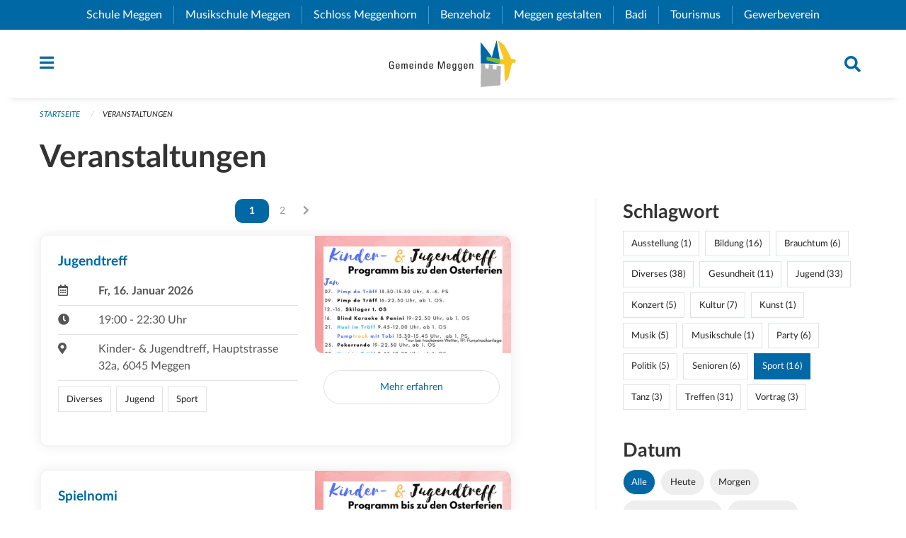

--- FILE ---
content_type: text/html; charset=UTF-8
request_url: https://www.meggen.ch/events?filter_keywords=&page=0&tags=Theater&tags=Religion&tags=Sports&tags=Gastronomy
body_size: 24426
content:
<!DOCTYPE html>
<html
    class="no-js"
    lang="de-CH"
    xmlns="http://www.w3.org/1999/xhtml" data-version="2025.71">
<head>
    <meta charset="utf-8" />
    <meta name="viewport" content="width=device-width, initial-scale=1.0" />

    
    <meta name="intercoolerjs:use-actual-http-method" content="true" />

    <title id="page-title">
        Veranstaltungen
    </title>
    <!-- This site is running on the
          ___              ____               ____ _                 _
         / _ \ _ __   ___ / ___| _____   __  / ___| | ___  _   _  __| |
        | | | | '_ \ / _ \ |  _ / _ \ \ / / | |   | |/ _ \| | | |/ _` |
        | |_| | | | |  __/ |_| | (_) \ V /  | |___| | (_) | |_| | (_| |
         \___/|_| |_|\___|\____|\___/ \_/    \____|_|\___/ \__,_|\__,_|

         Have a look at the source code: https://onegov.readthedocs.org
     -->
    <link rel="stylesheet" type="text/css" href="https://www.meggen.ch/theme/onegov.town6.foundation-2025.71-ebc34cb74039ad6e67566ef6ce0e54a5bd6476b5.css">
    <link rel="stylesheet" type="text/css" href="https://www.meggen.ch/static/font-awesome5/css/all.min.css___2025.71">
    
    <style>.checkout-button {margin-right: 1rem}
.checkout-button:hover {margin-right: .5rem}

.calendar-day.calendar-day .calendar-day-date .date {width: auto}

form .redactor-editor li {display: list-item}

p, h1, h2, h3, h4, h5, h6, .page-text, .page-lead, .news-lead {
    -webkit-hyphens: none;
    -moz-hyphens: none;
    -ms-hyphens: none;
    hyphens: none
}

.page-text {font-size: 1.1rem;}

.homepage .testimonial .description {
     color: #fff;
}

.events h5 {
    -webkit-hyphens: auto;
    -moz-hyphens: auto;
    -ms-hyphens: auto;
    hyphens: auto;
}

[id^=page-directories] .contact-panel h3{display:none;}

@media screen and (max-width: 39.9375em) {
  #offCanvas {
    overflow-y: hidden !important;
  }
}

.more-list li:not(.medium-6) .list-lead { width: 100%}</style>
    
    
    
    <link rel="icon" type="image/png" href="https://www.meggen.ch/storage/b042fd6210ca7793aefc338c134b1690b7061aa8392d29952c57948ac2db674b" sizes="32x32">
    
    <link rel="icon" href="data:;base64,iVBORw0KGgo=">
    <meta name="theme-color" content="#0068a5">

    

<meta property="og:type" content="website" />
<meta property="og:url" content="https://www.meggen.ch/events?filter_keywords=&amp;page=0&amp;tags=Theater&amp;tags=Religion&amp;tags=Sports&amp;tags=Gastronomy" />


<meta property="og:site_name" content="Gemeinde Meggen">
<meta property="og:description" content="Veranstaltungen">
<meta property="og:locale" content="de_CH">
<meta property="og:locale:alternate" content="fr_CH">

    
    
    <!-- Matomo -->
<script>
  var _paq = window._paq = window._paq || [];
  /* tracker methods like "setCustomDimension" should be called before "trackPageView" */
  _paq.push(['trackPageView']);
  _paq.push(['enableLinkTracking']);
  (function() {
    var u="//stats.seantis.ch/";
    _paq.push(['setTrackerUrl', u+'matomo.php']);
    _paq.push(['setSiteId', '28']);
    var d=document, g=d.createElement('script'), s=d.getElementsByTagName('script')[0];
    g.async=true; g.src=u+'matomo.js'; s.parentNode.insertBefore(g,s);
  })();
</script>
<!-- End Matomo Code -->
<link rel="stylesheet" type="text/css" href="https://www.meggen.ch/7da9c72a3b5f9e060b898ef7cd714b8a/common.bundle.css?15c0e4cb">
<link rel="stylesheet" type="text/css" href="https://www.meggen.ch/7da9c72a3b5f9e060b898ef7cd714b8a/chosen.bundle.css?df2ed9ff">
<link rel="stylesheet" type="text/css" href="https://www.meggen.ch/7da9c72a3b5f9e060b898ef7cd714b8a/geo-admin.bundle.css?0deacf46"></head>

<body data-mapbox-token="pk.eyJ1Ijoic2VhbnRpcyIsImEiOiJjaW02ZW92OXEwMDRpeG1rbXZ5ZXJxdmtlIn0.cYzFzNi7AB4vYJgokrPVwQ" id="page-events" class="is-logged-out occurrences-layout town-6" data-default-marker-color="#0068a5" data-default-lat="47.046368350404144" data-default-lon="8.373791559940582" data-default-zoom="2">
    <div class="off-canvas position-left" data-transition="overlap" id="offCanvas" data-off-canvas data-auto-focus="false" >
        <!-- Close button -->
        <div class="button-area">
            <button class="off-canvas-close-button" aria-label="Close menu" type="button" data-close>
                <i class="fa fa-times"></i>
            </button>
        </div>

        <!-- Menu -->
        <div class="navigation-area">
            
    <ul class="vertical menu side-navigation drilldown" data-auto-height="true" data-responsive-menu="drilldown medium-accordion" data-back-button="&lt;li class=&quot;js-drilldown-back&quot;&gt;&lt;a tabindex=&quot;0&quot;&gt;zurück&lt;/a&gt;&lt;/li&gt;">
        <li data-sortable-id="1">
            
    <a>
        <div class="navlink ">
            <span data-click-target="https://www.meggen.ch/topics/unsere-gemeinde">
                Unsere Gemeinde
                
    
        
        
        
        
        
    

                
    

            </span>
        </div>
    </a>
    
    
        <ul class="vertical menu nested ">
            
                <li data-sortable-id="6">
                    
    
    
        <a href="https://www.meggen.ch/topics/unsere-gemeinde/geoportal">
            <div class="navlink ">
                <span>
                    Geoportal
                    
    
        
        
        
        
        
    

                    
    

                </span>
            </div>
        </a>
    
    
        
    

                </li>
            
                <li data-sortable-id="7">
                    
    
    
        <a href="https://www.meggen.ch/topics/unsere-gemeinde/geschichte">
            <div class="navlink ">
                <span>
                    Geschichte
                    
    
        
        
        
        
        
    

                    
    

                </span>
            </div>
        </a>
    
    
        
    

                </li>
            
                <li data-sortable-id="16">
                    
    
    
        <a href="https://www.meggen.ch/topics/unsere-gemeinde/gemeinde-in-zahlen">
            <div class="navlink ">
                <span>
                    Gemeinde in Zahlen
                    
    
        
        
        
        
        
    

                    
    

                </span>
            </div>
        </a>
    
    
        
    

                </li>
            
                <li data-sortable-id="17">
                    
    
    
        <a href="https://www.meggen.ch/topics/unsere-gemeinde/standortvorteile">
            <div class="navlink ">
                <span>
                    Standortvorteile
                    
    
        
        
        
        
        
    

                    
    

                </span>
            </div>
        </a>
    
    
        
    

                </li>
            
                <li data-sortable-id="18">
                    
    
    
        <a href="https://www.meggen.ch/topics/unsere-gemeinde/unsere-patengemeinde">
            <div class="navlink ">
                <span>
                    Patengemeinde Romoos
                    
    
        
        
        
        
        
    

                    
    

                </span>
            </div>
        </a>
    
    
        
    

                </li>
            
                <li data-sortable-id="894">
                    
    <a>
        <div class="navlink ">
            <span data-click-target="https://www.meggen.ch/topics/unsere-gemeinde/sicherheit-1">
                Sicherheit
                
    
        
        
        
        
        
    

                
    

            </span>
        </div>
    </a>
    
    
        <ul class="vertical menu nested ">
            
                <li data-sortable-id="895">
                    
    
    
        <a href="https://www.meggen.ch/topics/unsere-gemeinde/sicherheit-1/notfalltreffpunkte">
            <div class="navlink ">
                <span>
                    Notfalltreffpunkte
                    
    
        
        
        
        
        
    

                    
    

                </span>
            </div>
        </a>
    
    
        
    

                </li>
            
                <li data-sortable-id="896">
                    
    
    
        <a href="https://www.meggen.ch/topics/unsere-gemeinde/sicherheit-1/notvorrat-persoenliche-vorsorge">
            <div class="navlink ">
                <span>
                    Notvorrat &amp; persönliche Vorsorge
                    
    
        
        
        
        
        
    

                    
    

                </span>
            </div>
        </a>
    
    
        
    

                </li>
            
                <li data-sortable-id="900">
                    
    
    
        <a href="https://www.meggen.ch/topics/unsere-gemeinde/sicherheit-1/ubersicht-bereich-sicherheit">
            <div class="navlink ">
                <span>
                    Übersicht Bereich Sicherheit
                    
    
        
        
        
        
        
    

                    
    

                </span>
            </div>
        </a>
    
    
        
    

                </li>
            
        </ul>
    

                </li>
            
        </ul>
    

        </li>
        <li data-sortable-id="2">
            
    <a>
        <div class="navlink ">
            <span data-click-target="https://www.meggen.ch/topics/dorfleben">
                Dorfleben
                
    
        
        
        
        
        
    

                
    

            </span>
        </div>
    </a>
    
    
        <ul class="vertical menu nested ">
            
                <li data-sortable-id="34">
                    
    
    
        <a href="https://www.meggen.ch/topics/dorfleben/wohnen">
            <div class="navlink ">
                <span>
                    Wohnen
                    
    
        
        
        
        
        
    

                    
    

                </span>
            </div>
        </a>
    
    
        
    

                </li>
            
                <li data-sortable-id="35">
                    
    
    
        <a href="https://www.meggen.ch/topics/dorfleben/arbeiten">
            <div class="navlink ">
                <span>
                    Arbeiten
                    
    
        
        
        
        
        
    

                    
    

                </span>
            </div>
        </a>
    
    
        
    

                </li>
            
                <li data-sortable-id="19">
                    
    <a>
        <div class="navlink ">
            <span data-click-target="https://www.meggen.ch/topics/dorfleben/kultur">
                Kultur
                
    
        
        
        
        
        
    

                
    

            </span>
        </div>
    </a>
    
    
        <ul class="vertical menu nested ">
            
                <li data-sortable-id="337">
                    
    
    
        <a href="https://www.meggen.ch/topics/dorfleben/kultur/kulturvereine-1">
            <div class="navlink ">
                <span>
                    Kulturvereine
                    
    
        
        
        
        
        
    

                    
    

                </span>
            </div>
        </a>
    
    
        
    

                </li>
            
                <li data-sortable-id="222">
                    
    
    
        <a href="https://www.meggen.ch/topics/dorfleben/kultur/kulturinstitutionen-und-betriebe">
            <div class="navlink ">
                <span>
                    Institutionen &amp; Betriebe
                    
    
        
        
        
        
        
    

                    
    

                </span>
            </div>
        </a>
    
    
        
    

                </li>
            
                <li data-sortable-id="224">
                    
    <a>
        <div class="navlink ">
            <span data-click-target="https://www.meggen.ch/topics/dorfleben/kultur/gelebte-traditionen">
                Gelebte Traditionen
                
    
        
        
        
        
        
    

                
    

            </span>
        </div>
    </a>
    
    
        <ul class="vertical menu nested ">
            
                <li data-sortable-id="226">
                    
    
    
        <a href="https://www.meggen.ch/topics/dorfleben/kultur/gelebte-traditionen/fasnacht">
            <div class="navlink ">
                <span>
                    Fasnacht
                    
    
        
        
        
        
        
    

                    
    

                </span>
            </div>
        </a>
    
    
        
    

                </li>
            
                <li data-sortable-id="228">
                    
    
    
        <a href="https://www.meggen.ch/topics/dorfleben/kultur/gelebte-traditionen/prozession">
            <div class="navlink ">
                <span>
                    Prozession
                    
    
        
        
        
        
        
    

                    
    

                </span>
            </div>
        </a>
    
    
        
    

                </li>
            
                <li data-sortable-id="361">
                    
    
    
        <a href="https://www.meggen.ch/topics/dorfleben/kultur/gelebte-traditionen/musig-am-see">
            <div class="navlink ">
                <span>
                    Musig am See
                    
    
        
        
        
        
        
    

                    
    

                </span>
            </div>
        </a>
    
    
        
    

                </li>
            
                <li data-sortable-id="227">
                    
    
    
        <a href="https://www.meggen.ch/topics/dorfleben/kultur/gelebte-traditionen/chilbi">
            <div class="navlink ">
                <span>
                    Chilbi
                    
    
        
        
        
        
        
    

                    
    

                </span>
            </div>
        </a>
    
    
        
    

                </li>
            
                <li data-sortable-id="242">
                    
    
    
        <a href="https://www.meggen.ch/topics/dorfleben/kultur/gelebte-traditionen/wuemmet">
            <div class="navlink ">
                <span>
                    Wümmet
                    
    
        
        
        
        
        
    

                    
    

                </span>
            </div>
        </a>
    
    
        
    

                </li>
            
                <li data-sortable-id="230">
                    
    
    
        <a href="https://www.meggen.ch/topics/dorfleben/kultur/gelebte-traditionen/wiehnachtsmaeaert">
            <div class="navlink ">
                <span>
                    Weihnachtsmarkt
                    
    
        
        
        
        
        
    

                    
    

                </span>
            </div>
        </a>
    
    
        
    

                </li>
            
                <li data-sortable-id="229">
                    
    
    
        <a href="https://www.meggen.ch/topics/dorfleben/kultur/gelebte-traditionen/st-niklaus">
            <div class="navlink ">
                <span>
                    St. Niklaus 
                    
    
        
        
        
        
        
    

                    
    

                </span>
            </div>
        </a>
    
    
        
    

                </li>
            
        </ul>
    

                </li>
            
                <li data-sortable-id="225">
                    
    
    
        <a href="https://www.meggen.ch/topics/dorfleben/kultur/kulturfoerderung-der-gemeinde">
            <div class="navlink ">
                <span>
                    Kulturförderung
                    
    
        
        
        
        
        
    

                    
    

                </span>
            </div>
        </a>
    
    
        
    

                </li>
            
                <li data-sortable-id="523">
                    
    <a>
        <div class="navlink ">
            <span data-click-target="https://www.meggen.ch/topics/dorfleben/kultur/kunstsammlung">
                Kunstsammlung
                
    
        
        
        
        
        
    

                
    

            </span>
        </div>
    </a>
    
    
        <ul class="vertical menu nested ">
            
                <li data-sortable-id="688">
                    
    
    
        <a href="https://www.meggen.ch/topics/dorfleben/kultur/kunstsammlung/kunstsammlung-der-gemeinde-meggen">
            <div class="navlink ">
                <span>
                    Kunstsammlung der Gemeinde Meggen
                    
    
        
        
        
        
        
    

                    
    

                </span>
            </div>
        </a>
    
    
        
    

                </li>
            
                <li data-sortable-id="617">
                    
    
    
        <a href="https://www.meggen.ch/topics/dorfleben/kultur/kunstsammlung/werke-aus-der-kunstsammlung-in-der-artothek">
            <div class="navlink ">
                <span>
                    Werke aus der Kunstsammlung in der Artothek
                    
    
        
        
        
        
        
    

                    
    

                </span>
            </div>
        </a>
    
    
        
    

                </li>
            
        </ul>
    

                </li>
            
        </ul>
    

                </li>
            
                <li data-sortable-id="36">
                    
    <a>
        <div class="navlink ">
            <span data-click-target="https://www.meggen.ch/topics/dorfleben/freizeit">
                Freizeit
                
    
        
        
        
        
        
    

                
    

            </span>
        </div>
    </a>
    
    
        <ul class="vertical menu nested ">
            
                <li data-sortable-id="245">
                    
    
    
        <a href="https://www.meggen.ch/topics/dorfleben/freizeit/fuss-und-spazierwege">
            <div class="navlink ">
                <span>
                    Fuss- und Spazierwege
                    
    
        
        
        
        
        
    

                    
    

                </span>
            </div>
        </a>
    
    
        
    

                </li>
            
                <li data-sortable-id="246">
                    
    
    
        <a href="https://www.meggen.ch/topics/dorfleben/freizeit/radwege">
            <div class="navlink ">
                <span>
                    Radwege
                    
    
        
        
        
        
        
    

                    
    

                </span>
            </div>
        </a>
    
    
        
    

                </li>
            
                <li data-sortable-id="248">
                    
    <a>
        <div class="navlink ">
            <span data-click-target="https://www.meggen.ch/topics/dorfleben/freizeit/naherholungsgebiete">
                Naherholungsgebiete
                
    
        
        
        
        
        
    

                
    

            </span>
        </div>
    </a>
    
    
        <ul class="vertical menu nested ">
            
                <li data-sortable-id="249">
                    
    
    
        <a href="https://www.meggen.ch/topics/dorfleben/freizeit/naherholungsgebiete/der-see">
            <div class="navlink ">
                <span>
                    Vierwaldstättersee
                    
    
        
        
        
        
        
    

                    
    

                </span>
            </div>
        </a>
    
    
        
    

                </li>
            
                <li data-sortable-id="250">
                    
    
    
        <a href="https://www.meggen.ch/topics/dorfleben/freizeit/naherholungsgebiete/meggerwald">
            <div class="navlink ">
                <span>
                    Meggerwald
                    
    
        
        
        
        
        
    

                    
    

                </span>
            </div>
        </a>
    
    
        
    

                </li>
            
                <li data-sortable-id="335">
                    
    
    
        <a href="https://www.meggen.ch/topics/dorfleben/freizeit/naherholungsgebiete/naturlehrpfad">
            <div class="navlink ">
                <span>
                    Naturlehrpfad
                    
    
        
        
        
        
        
    

                    
    

                </span>
            </div>
        </a>
    
    
        
    

                </li>
            
                <li data-sortable-id="336">
                    
    
    
        <a href="https://www.meggen.ch/topics/dorfleben/freizeit/naherholungsgebiete/parks">
            <div class="navlink ">
                <span>
                    Parks
                    
    
        
        
        
        
        
    

                    
    

                </span>
            </div>
        </a>
    
    
        
    

                </li>
            
        </ul>
    

                </li>
            
                <li data-sortable-id="247">
                    
    
    
        <a href="https://www.meggen.ch/topics/dorfleben/freizeit/spielplaetze">
            <div class="navlink ">
                <span>
                    Spielplätze
                    
    
        
        
        
        
        
    

                    
    

                </span>
            </div>
        </a>
    
    
        
    

                </li>
            
                <li data-sortable-id="339">
                    
    
    
        <a href="https://www.meggen.ch/topics/dorfleben/freizeit/kinder-und-jugendtreff">
            <div class="navlink ">
                <span>
                    Kinder- und Jugendtreff
                    
    
        
        
        
        
        
    

                    
    

                </span>
            </div>
        </a>
    
    
        
    

                </li>
            
        </ul>
    

                </li>
            
                <li data-sortable-id="243">
                    
    <a>
        <div class="navlink ">
            <span data-click-target="https://www.meggen.ch/topics/dorfleben/sport">
                Sport
                
    
        
        
        
        
        
    

                
    

            </span>
        </div>
    </a>
    
    
        <ul class="vertical menu nested ">
            
                <li data-sortable-id="340">
                    
    
    
        <a href="https://www.meggen.ch/topics/dorfleben/sport/sportvereine-1">
            <div class="navlink ">
                <span>
                    Sportvereine
                    
    
        
        
        
        
        
    

                    
    

                </span>
            </div>
        </a>
    
    
        
    

                </li>
            
                <li data-sortable-id="341">
                    
    
    
        <a href="https://www.meggen.ch/topics/dorfleben/sport/sporttag">
            <div class="navlink ">
                <span>
                    Megger Sporttag
                    
    
        
        
        
        
        
    

                    
    

                </span>
            </div>
        </a>
    
    
        
    

                </li>
            
                <li data-sortable-id="342">
                    
    
    
        <a href="https://www.meggen.ch/topics/dorfleben/sport/badi-meggen">
            <div class="navlink ">
                <span>
                    Badi Meggen
                    
    
        
        
        
        
        
    

                    
    

                </span>
            </div>
        </a>
    
    
        
    

                </li>
            
                <li data-sortable-id="345">
                    
    
    
        <a href="https://www.meggen.ch/topics/dorfleben/sport/sportanlagen-hofmatt">
            <div class="navlink ">
                <span>
                    Sportanlagen Hofmatt
                    
    
        
        
        
        
        
    

                    
    

                </span>
            </div>
        </a>
    
    
        
    

                </li>
            
                <li data-sortable-id="663">
                    
    
    
        <a href="https://www.meggen.ch/topics/dorfleben/sport/hallenbad-hofmatt">
            <div class="navlink ">
                <span>
                    Hallenbad Hofmatt
                    
    
        
        
        
        
        
    

                    
    

                </span>
            </div>
        </a>
    
    
        
    

                </li>
            
                <li data-sortable-id="343">
                    
    
    
        <a href="https://www.meggen.ch/topics/dorfleben/sport/motor-ruder-und-segelbootshafen">
            <div class="navlink ">
                <span>
                    Bootshäfen
                    
    
        
        
        
        
        
    

                    
    

                </span>
            </div>
        </a>
    
    
        
    

                </li>
            
                <li data-sortable-id="354">
                    
    
    
        <a href="https://www.meggen.ch/topics/dorfleben/sport/vita-parcours">
            <div class="navlink ">
                <span>
                    Vita-Parcours
                    
    
        
        
        
        
        
    

                    
    

                </span>
            </div>
        </a>
    
    
        
    

                </li>
            
        </ul>
    

                </li>
            
                <li data-sortable-id="492">
                    
    <a>
        <div class="navlink ">
            <span data-click-target="https://www.meggen.ch/topics/dorfleben/vereine">
                Vereine
                
    
        
        
        
        
        
    

                
    

            </span>
        </div>
    </a>
    
    
        <ul class="vertical menu nested ">
            
                <li data-sortable-id="564">
                    
    
    
        <a href="https://www.meggen.ch/topics/dorfleben/vereine/guuggenmusigen-und-fasnacht">
            <div class="navlink ">
                <span>
                    Guuggenmusigen und Fasnacht
                    
    
        
        
        
        
        
    

                    
    

                </span>
            </div>
        </a>
    
    
        
    

                </li>
            
                <li data-sortable-id="565">
                    
    
    
        <a href="https://www.meggen.ch/topics/dorfleben/vereine/sportvereine">
            <div class="navlink ">
                <span>
                    Sportvereine
                    
    
        
        
        
        
        
    

                    
    

                </span>
            </div>
        </a>
    
    
        
    

                </li>
            
                <li data-sortable-id="566">
                    
    
    
        <a href="https://www.meggen.ch/topics/dorfleben/vereine/natur-und-umwelt">
            <div class="navlink ">
                <span>
                    Natur und Umwelt
                    
    
        
        
        
        
        
    

                    
    

                </span>
            </div>
        </a>
    
    
        
    

                </li>
            
                <li data-sortable-id="567">
                    
    
    
        <a href="https://www.meggen.ch/topics/dorfleben/vereine/bildung">
            <div class="navlink ">
                <span>
                    Bildung
                    
    
        
        
        
        
        
    

                    
    

                </span>
            </div>
        </a>
    
    
        
    

                </li>
            
                <li data-sortable-id="568">
                    
    
    
        <a href="https://www.meggen.ch/topics/dorfleben/vereine/integration-und-bildung">
            <div class="navlink ">
                <span>
                    Integration und Soziales
                    
    
        
        
        
        
        
    

                    
    

                </span>
            </div>
        </a>
    
    
        
    

                </li>
            
                <li data-sortable-id="569">
                    
    
    
        <a href="https://www.meggen.ch/topics/dorfleben/vereine/gewerbe">
            <div class="navlink ">
                <span>
                    Gewerbe
                    
    
        
        
        
        
        
    

                    
    

                </span>
            </div>
        </a>
    
    
        
    

                </li>
            
                <li data-sortable-id="570">
                    
    
    
        <a href="https://www.meggen.ch/topics/dorfleben/vereine/verschiedenes">
            <div class="navlink ">
                <span>
                    Verschiedenes
                    
    
        
        
        
        
        
    

                    
    

                </span>
            </div>
        </a>
    
    
        
    

                </li>
            
        </ul>
    

                </li>
            
                <li data-sortable-id="39">
                    
    
    
        <a href="https://www.meggen.ch/topics/dorfleben/pfarreien">
            <div class="navlink ">
                <span>
                    Kirchgemeinden
                    
    
        
        
        
        
        
    

                    
    

                </span>
            </div>
        </a>
    
    
        
    

                </li>
            
                <li data-sortable-id="562">
                    
    
    
        <a href="https://www.meggen.ch/topics/dorfleben/mobilitaet">
            <div class="navlink ">
                <span>
                    Mobilität
                    
    
        
        
        
        
        
    

                    
    

                </span>
            </div>
        </a>
    
    
        
    

                </li>
            
        </ul>
    

        </li>
        <li data-sortable-id="3">
            
    <a>
        <div class="navlink ">
            <span data-click-target="https://www.meggen.ch/topics/verwaltung-politik">
                Verwaltung &amp; Politik
                
    
        
        
        
        
        
    

                
    

            </span>
        </div>
    </a>
    
    
        <ul class="vertical menu nested ">
            
                <li data-sortable-id="241">
                    
    
    
        <a href="https://www.meggen.ch/topics/verwaltung-politik/personenregister">
            <div class="navlink ">
                <span>
                    Personenregister
                    
    
        
        
        
        
        
    

                    
    

                </span>
            </div>
        </a>
    
    
        
    

                </li>
            
                <li data-sortable-id="43">
                    
    <a>
        <div class="navlink ">
            <span data-click-target="https://www.meggen.ch/topics/verwaltung-politik/abteilungen-stabsstellen">
                Abteilungen &amp; Stabsstellen
                
    
        
        
        
        
        
    

                
    

            </span>
        </div>
    </a>
    
    
        <ul class="vertical menu nested ">
            
                <li data-sortable-id="301">
                    
    <a>
        <div class="navlink ">
            <span data-click-target="https://www.meggen.ch/topics/verwaltung-politik/abteilungen-stabsstellen/bildung">
                Abteilung Bildung
                
    
        
        
        
        
        
    

                
    

            </span>
        </div>
    </a>
    
    
        <ul class="vertical menu nested ">
            
                <li data-sortable-id="372">
                    
    
    
        <a href="https://www.meggen.ch/topics/verwaltung-politik/abteilungen-stabsstellen/bildung/bildungskommission">
            <div class="navlink ">
                <span>
                    Bildungskommission
                    
    
        
        
        
        
        
    

                    
    

                </span>
            </div>
        </a>
    
    
        
    

                </li>
            
        </ul>
    

                </li>
            
                <li data-sortable-id="286">
                    
    <a>
        <div class="navlink ">
            <span data-click-target="https://www.meggen.ch/topics/verwaltung-politik/abteilungen-stabsstellen/finanzen-steuern">
                Abteilung Finanzen / Steuern
                
    
        
        
        
        
        
    

                
    

            </span>
        </div>
    </a>
    
    
        <ul class="vertical menu nested ">
            
                <li data-sortable-id="293">
                    
    <a>
        <div class="navlink ">
            <span data-click-target="https://www.meggen.ch/topics/verwaltung-politik/abteilungen-stabsstellen/finanzen-steuern/dienstbereiche">
                Dienstbereiche
                
    
        
        
        
        
        
    

                
    

            </span>
        </div>
    </a>
    
    
        <ul class="vertical menu nested ">
            
                <li data-sortable-id="294">
                    
    
    
        <a href="https://www.meggen.ch/topics/verwaltung-politik/abteilungen-stabsstellen/finanzen-steuern/dienstbereiche/buchhaltung-gemeindekasse">
            <div class="navlink ">
                <span>
                    Buchhaltung / Gemeindekasse
                    
    
        
        
        
        
        
    

                    
    

                </span>
            </div>
        </a>
    
    
        
    

                </li>
            
                <li data-sortable-id="295">
                    
    
    
        <a href="https://www.meggen.ch/topics/verwaltung-politik/abteilungen-stabsstellen/finanzen-steuern/dienstbereiche/gemeindeammannnamt">
            <div class="navlink ">
                <span>
                    Gemeindeammannamt
                    
    
        
        
        
        
        
    

                    
    

                </span>
            </div>
        </a>
    
    
        
    

                </li>
            
                <li data-sortable-id="296">
                    
    
    
        <a href="https://www.meggen.ch/topics/verwaltung-politik/abteilungen-stabsstellen/finanzen-steuern/dienstbereiche/steuern">
            <div class="navlink ">
                <span>
                    Steuern
                    
    
        
        
        
        
        
    

                    
    

                </span>
            </div>
        </a>
    
    
        
    

                </li>
            
                <li data-sortable-id="297">
                    
    
    
        <a href="https://www.meggen.ch/topics/verwaltung-politik/abteilungen-stabsstellen/finanzen-steuern/dienstbereiche/betreibungsamt">
            <div class="navlink ">
                <span>
                    Betreibungsamt
                    
    
        
        
        
        
        
    

                    
    

                </span>
            </div>
        </a>
    
    
        
    

                </li>
            
        </ul>
    

                </li>
            
                <li data-sortable-id="298">
                    
    
    
        <a href="https://www.meggen.ch/topics/verwaltung-politik/abteilungen-stabsstellen/finanzen-steuern/online-dienste">
            <div class="navlink ">
                <span>
                    Online-Dienste
                    
    
        
        
        
        
        
    

                    
    

                </span>
            </div>
        </a>
    
    
        
    

                </li>
            
                <li data-sortable-id="299">
                    
    
    
        <a href="https://www.meggen.ch/topics/verwaltung-politik/abteilungen-stabsstellen/finanzen-steuern/publikationen">
            <div class="navlink ">
                <span>
                    Publikationen
                    
    
        
        
        
        
        
    

                    
    

                </span>
            </div>
        </a>
    
    
        
    

                </li>
            
                <li data-sortable-id="300">
                    
    
    
        <a href="https://www.meggen.ch/topics/verwaltung-politik/abteilungen-stabsstellen/finanzen-steuern/externe-links">
            <div class="navlink ">
                <span>
                    Externe Links
                    
    
        
        
        
        
        
    

                    
    

                </span>
            </div>
        </a>
    
    
        
    

                </li>
            
                <li data-sortable-id="287">
                    
    
    
        <a href="https://www.meggen.ch/topics/verwaltung-politik/abteilungen-stabsstellen/finanzen-steuern/steuerattraktivitaet-als-ziel">
            <div class="navlink ">
                <span>
                    Steuerattraktivität als Ziel
                    
    
        
        
        
        
        
    

                    
    

                </span>
            </div>
        </a>
    
    
        
    

                </li>
            
        </ul>
    

                </li>
            
                <li data-sortable-id="64">
                    
    <a>
        <div class="navlink ">
            <span data-click-target="https://www.meggen.ch/topics/verwaltung-politik/abteilungen-stabsstellen/einwohnerkontrolle">
                Abteilung Gemeindekanzlei
                
    
        
        
        
        
        
    

                
    

            </span>
        </div>
    </a>
    
    
        <ul class="vertical menu nested ">
            
                <li data-sortable-id="183">
                    
    <a>
        <div class="navlink ">
            <span data-click-target="https://www.meggen.ch/topics/verwaltung-politik/abteilungen-stabsstellen/einwohnerkontrolle/ahv-zweigstelle">
                AHV-Zweigstelle
                
    
        
        
        
        
        
    

                
    

            </span>
        </div>
    </a>
    
    
        <ul class="vertical menu nested ">
            
                <li data-sortable-id="184">
                    
    
    
        <a href="https://www.meggen.ch/topics/verwaltung-politik/abteilungen-stabsstellen/einwohnerkontrolle/ahv-zweigstelle/online-dienste">
            <div class="navlink ">
                <span>
                    Formulare und Merkblätter
                    
    
        
        
        
        
        
    

                    
    

                </span>
            </div>
        </a>
    
    
        
    

                </li>
            
                <li data-sortable-id="185">
                    
    
    
        <a href="https://www.meggen.ch/topics/verwaltung-politik/abteilungen-stabsstellen/einwohnerkontrolle/ahv-zweigstelle/externe-links">
            <div class="navlink ">
                <span>
                    Wichtige Links
                    
    
        
        
        
        
        
    

                    
    

                </span>
            </div>
        </a>
    
    
        
    

                </li>
            
        </ul>
    

                </li>
            
                <li data-sortable-id="207">
                    
    <a>
        <div class="navlink ">
            <span data-click-target="https://www.meggen.ch/topics/verwaltung-politik/abteilungen-stabsstellen/einwohnerkontrolle/depoteinlage">
                Depoteinlage
                
    
        
        
        
        
        
    

                
    

            </span>
        </div>
    </a>
    
    
        <ul class="vertical menu nested ">
            
                <li data-sortable-id="364">
                    
    
    
        <a href="https://www.meggen.ch/topics/verwaltung-politik/abteilungen-stabsstellen/einwohnerkontrolle/depoteinlage/bestattungsanordnung-bei-der-gemeinde-meggen-hinterlegen">
            <div class="navlink ">
                <span>
                    Bestattungsanordnung bei der Gemeinde Meggen hinterlegen
                    
    
        
        
        
        
        
    

                    
    

                </span>
            </div>
        </a>
    
    
        
    

                </li>
            
        </ul>
    

                </li>
            
                <li data-sortable-id="231">
                    
    <a>
        <div class="navlink ">
            <span data-click-target="https://www.meggen.ch/topics/verwaltung-politik/abteilungen-stabsstellen/einwohnerkontrolle/einbuergerungen">
                Einbürgerungen
                
    
        
        
        
        
        
    

                
    

            </span>
        </div>
    </a>
    
    
        <ul class="vertical menu nested ">
            
                <li data-sortable-id="313">
                    
    
    
        <a href="https://www.meggen.ch/topics/verwaltung-politik/abteilungen-stabsstellen/einwohnerkontrolle/einbuergerungen/einbuergerung-auslaendischer-staatsangehoeriger-in-der-schweiz-inkl-buergerrecht-des-kantons-luzern-und-der-gemeinde-meggen">
            <div class="navlink ">
                <span>
                    Einbürgerung ausländischer Staatsangehöriger in der Schweiz (inkl. Bürgerrecht des Kantons Luzern und der Gemeinde Meggen)
                    
    
        
        
        
        
        
    

                    
    

                </span>
            </div>
        </a>
    
    
        
    

                </li>
            
                <li data-sortable-id="312">
                    
    <a>
        <div class="navlink ">
            <span data-click-target="https://www.meggen.ch/topics/verwaltung-politik/abteilungen-stabsstellen/einwohnerkontrolle/einbuergerungen/einbuergerung-von-schweizerinnen-und-schweizern-in-meggen">
                Einbürgerung von Schweizerinnen und Schweizern in Meggen
                
    
        
        
        
        
        
    

                
    

            </span>
        </div>
    </a>
    
    
        <ul class="vertical menu nested ">
            
                <li data-sortable-id="475">
                    
    
    
        <a href="https://www.meggen.ch/topics/verwaltung-politik/abteilungen-stabsstellen/einwohnerkontrolle/einbuergerungen/einbuergerung-von-schweizerinnen-und-schweizern-in-meggen/gesuch-fuer-schweizer-staatsangehoerige-um-erteilung-des-buergerrechtes-der-gemeinde-meggen-und-des-kantons-luzern">
            <div class="navlink ">
                <span>
                    Gesuch für Schweizer Staatsangehörige um Erteilung des Bürgerrechtes der Gemeinde Meggen und des Kantons Luzern
                    
    
        
        
        
        
        
    

                    
    

                </span>
            </div>
        </a>
    
    
        
    

                </li>
            
                <li data-sortable-id="357">
                    
    
    
        <a href="https://www.meggen.ch/topics/verwaltung-politik/abteilungen-stabsstellen/einwohnerkontrolle/einbuergerungen/einbuergerung-von-schweizerinnen-und-schweizern-in-meggen/merkblatt-fuer-schweizer-gesuchstellende">
            <div class="navlink ">
                <span>
                    Merkblatt für schweizer Gesuchstellende
                    
    
        
        
        
        
        
    

                    
    

                </span>
            </div>
        </a>
    
    
        
    

                </li>
            
        </ul>
    

                </li>
            
        </ul>
    

                </li>
            
                <li data-sortable-id="193">
                    
    <a>
        <div class="navlink ">
            <span data-click-target="https://www.meggen.ch/topics/verwaltung-politik/abteilungen-stabsstellen/einwohnerkontrolle/einwohnerkontrolle">
                Einwohnerkontrolle
                
    
        
        
        
        
        
    

                
    

            </span>
        </div>
    </a>
    
    
        <ul class="vertical menu nested ">
            
                <li data-sortable-id="194">
                    
    
    
        <a href="https://www.meggen.ch/topics/verwaltung-politik/abteilungen-stabsstellen/einwohnerkontrolle/einwohnerkontrolle/adressauskunft">
            <div class="navlink ">
                <span>
                    Adressauskunft
                    
    
        
        
        
        
        
    

                    
    

                </span>
            </div>
        </a>
    
    
        
    

                </li>
            
                <li data-sortable-id="467">
                    
    
    
        <a href="https://www.meggen.ch/topics/verwaltung-politik/abteilungen-stabsstellen/einwohnerkontrolle/einwohnerkontrolle/fischerpatent">
            <div class="navlink ">
                <span>
                    Fischerpatent
                    
    
        
        
        
        
        
    

                    
    

                </span>
            </div>
        </a>
    
    
        
    

                </li>
            
                <li data-sortable-id="195">
                    
    
    
        <a href="https://www.meggen.ch/topics/verwaltung-politik/abteilungen-stabsstellen/einwohnerkontrolle/einwohnerkontrolle/interimsausweis">
            <div class="navlink ">
                <span>
                    Interimsausweis
                    
    
        
        
        
        
        
    

                    
    

                </span>
            </div>
        </a>
    
    
        
    

                </li>
            
                <li data-sortable-id="196">
                    
    
    
        <a href="https://www.meggen.ch/topics/verwaltung-politik/abteilungen-stabsstellen/einwohnerkontrolle/einwohnerkontrolle/lebensbestaetigung">
            <div class="navlink ">
                <span>
                    Lebensbestätigung
                    
    
        
        
        
        
        
    

                    
    

                </span>
            </div>
        </a>
    
    
        
    

                </li>
            
                <li data-sortable-id="197">
                    
    
    
        <a href="https://www.meggen.ch/topics/verwaltung-politik/abteilungen-stabsstellen/einwohnerkontrolle/einwohnerkontrolle/mieterwechsel-drittmeldepflicht-der-liegenschaftsverwaltungen-und-eigentuemer">
            <div class="navlink ">
                <span>
                    Mieterwechsel – Drittmeldepflicht der Liegenschaftsverwaltungen und Eigentümer
                    
    
        
        
        
        
        
    

                    
    

                </span>
            </div>
        </a>
    
    
        
    

                </li>
            
                <li data-sortable-id="305">
                    
    
    
        <a href="https://www.meggen.ch/topics/verwaltung-politik/abteilungen-stabsstellen/einwohnerkontrolle/einwohnerkontrolle/wohnsitzbestaetigung-1">
            <div class="navlink ">
                <span>
                    Wohnsitzbestätigung
                    
    
        
        
        
        
        
    

                    
    

                </span>
            </div>
        </a>
    
    
        
    

                </li>
            
                <li data-sortable-id="199">
                    
    <a>
        <div class="navlink ">
            <span data-click-target="https://www.meggen.ch/topics/verwaltung-politik/abteilungen-stabsstellen/einwohnerkontrolle/einwohnerkontrolle/zuzug-wegzug-umzug">
                Zuzug, Wegzug, Umzug
                
    
        
        
        
        
        
    

                
    

            </span>
        </div>
    </a>
    
    
        <ul class="vertical menu nested ">
            
                <li data-sortable-id="202">
                    
    
    
        <a href="https://www.meggen.ch/topics/verwaltung-politik/abteilungen-stabsstellen/einwohnerkontrolle/einwohnerkontrolle/zuzug-wegzug-umzug/anmeldung-wochenaufenthalt">
            <div class="navlink ">
                <span>
                    Anmeldung Wochenaufenthalt
                    
    
        
        
        
        
        
    

                    
    

                </span>
            </div>
        </a>
    
    
        
    

                </li>
            
                <li data-sortable-id="203">
                    
    
    
        <a href="https://www.meggen.ch/topics/verwaltung-politik/abteilungen-stabsstellen/einwohnerkontrolle/einwohnerkontrolle/zuzug-wegzug-umzug/umzug-innerhalb-meggen">
            <div class="navlink ">
                <span>
                    Umzug innerhalb Meggen
                    
    
        
        
        
        
        
    

                    
    

                </span>
            </div>
        </a>
    
    
        
    

                </li>
            
                <li data-sortable-id="200">
                    
    
    
        <a href="https://www.meggen.ch/topics/verwaltung-politik/abteilungen-stabsstellen/einwohnerkontrolle/einwohnerkontrolle/zuzug-wegzug-umzug/was-ist-eumzug">
            <div class="navlink ">
                <span>
                    Was ist eUmzug?
                    
    
        
        
        
        
        
    

                    
    

                </span>
            </div>
        </a>
    
    
        
    

                </li>
            
                <li data-sortable-id="204">
                    
    
    
        <a href="https://www.meggen.ch/topics/verwaltung-politik/abteilungen-stabsstellen/einwohnerkontrolle/einwohnerkontrolle/zuzug-wegzug-umzug/wegzug-von-meggen">
            <div class="navlink ">
                <span>
                    Wegzug von Meggen
                    
    
        
        
        
        
        
    

                    
    

                </span>
            </div>
        </a>
    
    
        
    

                </li>
            
                <li data-sortable-id="201">
                    
    
    
        <a href="https://www.meggen.ch/topics/verwaltung-politik/abteilungen-stabsstellen/einwohnerkontrolle/einwohnerkontrolle/zuzug-wegzug-umzug/zuzug-in-meggen">
            <div class="navlink ">
                <span>
                    Zuzug nach Meggen
                    
    
        
        
        
        
        
    

                    
    

                </span>
            </div>
        </a>
    
    
        
    

                </li>
            
        </ul>
    

                </li>
            
        </ul>
    

                </li>
            
                <li data-sortable-id="629">
                    
    
    
        <a href="https://www.meggen.ch/topics/verwaltung-politik/abteilungen-stabsstellen/einwohnerkontrolle/regionales-arbeitsvermittlungszentrum">
            <div class="navlink ">
                <span>
                    Regionales Arbeitsvermittlungszentrum
                    
    
        
        
        
        
        
    

                    
    

                </span>
            </div>
        </a>
    
    
        
    

                </li>
            
                <li data-sortable-id="191">
                    
    <a>
        <div class="navlink ">
            <span data-click-target="https://www.meggen.ch/topics/verwaltung-politik/abteilungen-stabsstellen/einwohnerkontrolle/sondersteuern">
                Sondersteuern
                
    
        
        
        
        
        
    

                
    

            </span>
        </div>
    </a>
    
    
        <ul class="vertical menu nested ">
            
                <li data-sortable-id="238">
                    
    <a>
        <div class="navlink ">
            <span data-click-target="https://www.meggen.ch/topics/verwaltung-politik/abteilungen-stabsstellen/einwohnerkontrolle/sondersteuern/erbschaftssteuern">
                Erbschaftssteuern
                
    
        
        
        
        
        
    

                
    

            </span>
        </div>
    </a>
    
    
        <ul class="vertical menu nested ">
            
                <li data-sortable-id="363">
                    
    
    
        <a href="https://www.meggen.ch/topics/verwaltung-politik/abteilungen-stabsstellen/einwohnerkontrolle/sondersteuern/erbschaftssteuern/reglement-ueber-den-bezug-der-nachkommenserbschaftssteuer">
            <div class="navlink ">
                <span>
                    Reglement über den Bezug der Nachkommenserbschaftssteuer
                    
    
        
        
        
        
        
    

                    
    

                </span>
            </div>
        </a>
    
    
        
    

                </li>
            
        </ul>
    

                </li>
            
                <li data-sortable-id="237">
                    
    
    
        <a href="https://www.meggen.ch/topics/verwaltung-politik/abteilungen-stabsstellen/einwohnerkontrolle/sondersteuern/grundstueckgewinnsteuer">
            <div class="navlink ">
                <span>
                    Grundstückgewinnsteuer
                    
    
        
        
        
        
        
    

                    
    

                </span>
            </div>
        </a>
    
    
        
    

                </li>
            
                <li data-sortable-id="236">
                    
    
    
        <a href="https://www.meggen.ch/topics/verwaltung-politik/abteilungen-stabsstellen/einwohnerkontrolle/sondersteuern/handaenderungssteuer">
            <div class="navlink ">
                <span>
                    Handänderungssteuer
                    
    
        
        
        
        
        
    

                    
    

                </span>
            </div>
        </a>
    
    
        
    

                </li>
            
        </ul>
    

                </li>
            
                <li data-sortable-id="192">
                    
    <a>
        <div class="navlink ">
            <span data-click-target="https://www.meggen.ch/topics/verwaltung-politik/abteilungen-stabsstellen/einwohnerkontrolle/teilungsamt">
                Teilungsamt
                
    
        
        
        
        
        
    

                
    

            </span>
        </div>
    </a>
    
    
        <ul class="vertical menu nested ">
            
                <li data-sortable-id="349">
                    
    <a>
        <div class="navlink ">
            <span data-click-target="https://www.meggen.ch/topics/verwaltung-politik/abteilungen-stabsstellen/einwohnerkontrolle/teilungsamt/publikationen">
                Publikationen
                
    
        
        
        
        
        
    

                
    

            </span>
        </div>
    </a>
    
    
        <ul class="vertical menu nested ">
            
                <li data-sortable-id="351">
                    
    
    
        <a href="https://www.meggen.ch/topics/verwaltung-politik/abteilungen-stabsstellen/einwohnerkontrolle/teilungsamt/publikationen/merkblatt-rechte-und-pflichten-der-erben">
            <div class="navlink ">
                <span>
                    Merkblatt Rechte und Pflichten der Erben
                    
    
        
        
        
        
        
    

                    
    

                </span>
            </div>
        </a>
    
    
        
    

                </li>
            
                <li data-sortable-id="350">
                    
    
    
        <a href="https://www.meggen.ch/topics/verwaltung-politik/abteilungen-stabsstellen/einwohnerkontrolle/teilungsamt/publikationen/merkblatt-todesfall">
            <div class="navlink ">
                <span>
                    Merkblatt Todesfall
                    
    
        
        
        
        
        
    

                    
    

                </span>
            </div>
        </a>
    
    
        
    

                </li>
            
        </ul>
    

                </li>
            
                <li data-sortable-id="235">
                    
    
    
        <a href="https://www.meggen.ch/topics/verwaltung-politik/abteilungen-stabsstellen/einwohnerkontrolle/teilungsamt/verfahren">
            <div class="navlink ">
                <span>
                    Verfahren
                    
    
        
        
        
        
        
    

                    
    

                </span>
            </div>
        </a>
    
    
        
    

                </li>
            
        </ul>
    

                </li>
            
        </ul>
    

                </li>
            
                <li data-sortable-id="135">
                    
    <a>
        <div class="navlink ">
            <span data-click-target="https://www.meggen.ch/topics/verwaltung-politik/abteilungen-stabsstellen/jugend-sport-vereine">
                Abteilung Jugend / Sport / Vereine
                
    
        
        
        
        
        
    

                
    

            </span>
        </div>
    </a>
    
    
        <ul class="vertical menu nested ">
            
                <li data-sortable-id="178">
                    
    <a>
        <div class="navlink ">
            <span data-click-target="https://www.meggen.ch/topics/verwaltung-politik/abteilungen-stabsstellen/jugend-sport-vereine/offene-kinder-und-jugendarbeit">
                Offene Kinder- und Jugendarbeit
                
    
        
        
        
        
        
    

                
    

            </span>
        </div>
    </a>
    
    
        <ul class="vertical menu nested ">
            
                <li data-sortable-id="216">
                    
    
    
        <a href="https://www.meggen.ch/topics/verwaltung-politik/abteilungen-stabsstellen/jugend-sport-vereine/offene-kinder-und-jugendarbeit/publikationen">
            <div class="navlink ">
                <span>
                    Publikationen
                    
    
        
        
        
        
        
    

                    
    

                </span>
            </div>
        </a>
    
    
        
    

                </li>
            
                <li data-sortable-id="179">
                    
    
    
        <a href="https://www.meggen.ch/topics/verwaltung-politik/abteilungen-stabsstellen/jugend-sport-vereine/offene-kinder-und-jugendarbeit/wichtige-links">
            <div class="navlink ">
                <span>
                    Wichtige Links
                    
    
        
        
        
        
        
    

                    
    

                </span>
            </div>
        </a>
    
    
        
    

                </li>
            
        </ul>
    

                </li>
            
                <li data-sortable-id="180">
                    
    <a>
        <div class="navlink ">
            <span data-click-target="https://www.meggen.ch/topics/verwaltung-politik/abteilungen-stabsstellen/jugend-sport-vereine/jugend-sport-und-vereine">
                Jugend, Sport und Vereine
                
    
        
        
        
        
        
    

                
    

            </span>
        </div>
    </a>
    
    
        <ul class="vertical menu nested ">
            
                <li data-sortable-id="181">
                    
    
    
        <a href="https://www.meggen.ch/topics/verwaltung-politik/abteilungen-stabsstellen/jugend-sport-vereine/jugend-sport-und-vereine/publikationen">
            <div class="navlink ">
                <span>
                    Publikationen
                    
    
        
        
        
        
        
    

                    
    

                </span>
            </div>
        </a>
    
    
        
    

                </li>
            
                <li data-sortable-id="182">
                    
    
    
        <a href="https://www.meggen.ch/topics/verwaltung-politik/abteilungen-stabsstellen/jugend-sport-vereine/jugend-sport-und-vereine/wichtige-links">
            <div class="navlink ">
                <span>
                    Wichtige Links
                    
    
        
        
        
        
        
    

                    
    

                </span>
            </div>
        </a>
    
    
        
    

                </li>
            
        </ul>
    

                </li>
            
                <li data-sortable-id="358">
                    
    
    
        <a href="https://www.meggen.ch/topics/verwaltung-politik/abteilungen-stabsstellen/jugend-sport-vereine/forum-jugend-und-sport">
            <div class="navlink ">
                <span>
                    Forum Kinder, Jugend und Sport
                    
    
        
        
        
        
        
    

                    
    

                </span>
            </div>
        </a>
    
    
        
    

                </li>
            
                <li data-sortable-id="355">
                    
    
    
        <a href="https://www.meggen.ch/topics/verwaltung-politik/abteilungen-stabsstellen/jugend-sport-vereine/vereine">
            <div class="navlink ">
                <span>
                    Vereinsliste
                    
    
        
        
        
        
        
    

                    
    

                </span>
            </div>
        </a>
    
    
        
    

                </li>
            
        </ul>
    

                </li>
            
                <li data-sortable-id="142">
                    
    <a>
        <div class="navlink ">
            <span data-click-target="https://www.meggen.ch/topics/verwaltung-politik/abteilungen-stabsstellen/kultur">
                Abteilung Kultur
                
    
        
        
        
        
        
    

                
    

            </span>
        </div>
    </a>
    
    
        <ul class="vertical menu nested ">
            
                <li data-sortable-id="156">
                    
    
    
        <a href="https://www.meggen.ch/topics/verwaltung-politik/abteilungen-stabsstellen/kultur/benzeholz-raum-fuer-zeitgenoessische-kunst">
            <div class="navlink ">
                <span>
                    Benzeholz. Raum für zeitgenössische Kunst
                    
    
        
        
        
        
        
    

                    
    

                </span>
            </div>
        </a>
    
    
        
    

                </li>
            
                <li data-sortable-id="157">
                    
    <a>
        <div class="navlink ">
            <span data-click-target="https://www.meggen.ch/topics/verwaltung-politik/abteilungen-stabsstellen/kultur/bibliothek-artothek">
                Bibliothek / Artothek
                
    
        
        
        
        
        
    

                
    

            </span>
        </div>
    </a>
    
    
        <ul class="vertical menu nested ">
            
                <li data-sortable-id="162">
                    
    <a>
        <div class="navlink ">
            <span data-click-target="https://www.meggen.ch/topics/verwaltung-politik/abteilungen-stabsstellen/kultur/bibliothek-artothek/online-dienste">
                Online-Dienste
                
    
        
        
        
        
        
    

                
    

            </span>
        </div>
    </a>
    
    
        <ul class="vertical menu nested ">
            
                <li data-sortable-id="616">
                    
    
    
        <a href="https://www.meggen.ch/topics/verwaltung-politik/abteilungen-stabsstellen/kultur/bibliothek-artothek/online-dienste/online-katalog-des-bvl">
            <div class="navlink ">
                <span>
                    Online-Katalog des BVL
                    
    
        
        
        
        
        
    

                    
    

                </span>
            </div>
        </a>
    
    
        
    

                </li>
            
                <li data-sortable-id="615">
                    
    
    
        <a href="https://www.meggen.ch/topics/verwaltung-politik/abteilungen-stabsstellen/kultur/bibliothek-artothek/online-dienste/arto">
            <div class="navlink ">
                <span>
                    Online-Katalog und Bildergalerie der Artothek
                    
    
        
        
        
        
        
    

                    
    

                </span>
            </div>
        </a>
    
    
        
    

                </li>
            
        </ul>
    

                </li>
            
                <li data-sortable-id="163">
                    
    
    
        <a href="https://www.meggen.ch/topics/verwaltung-politik/abteilungen-stabsstellen/kultur/bibliothek-artothek/publikationen">
            <div class="navlink ">
                <span>
                    Publikationen
                    
    
        
        
        
        
        
    

                    
    

                </span>
            </div>
        </a>
    
    
        
    

                </li>
            
                <li data-sortable-id="161">
                    
    
    
        <a href="https://www.meggen.ch/topics/verwaltung-politik/abteilungen-stabsstellen/kultur/bibliothek-artothek/externe-links">
            <div class="navlink ">
                <span>
                    Wichtige Links
                    
    
        
        
        
        
        
    

                    
    

                </span>
            </div>
        </a>
    
    
        
    

                </li>
            
        </ul>
    

                </li>
            
                <li data-sortable-id="158">
                    
    
    
        <a href="https://www.meggen.ch/topics/verwaltung-politik/abteilungen-stabsstellen/kultur/schloss-meggenhorn">
            <div class="navlink ">
                <span>
                    Schloss Meggenhorn
                    
    
        
        
        
        
        
    

                    
    

                </span>
            </div>
        </a>
    
    
        
    

                </li>
            
                <li data-sortable-id="159">
                    
    <a>
        <div class="navlink ">
            <span data-click-target="https://www.meggen.ch/topics/verwaltung-politik/abteilungen-stabsstellen/kultur/dienststelle-kultur">
                Dienststelle Kultur
                
    
        
        
        
        
        
    

                
    

            </span>
        </div>
    </a>
    
    
        <ul class="vertical menu nested ">
            
                <li data-sortable-id="214">
                    
    
    
        <a href="https://www.meggen.ch/topics/verwaltung-politik/abteilungen-stabsstellen/kultur/dienststelle-kultur/publikationen">
            <div class="navlink ">
                <span>
                    Publikationen
                    
    
        
        
        
        
        
    

                    
    

                </span>
            </div>
        </a>
    
    
        
    

                </li>
            
                <li data-sortable-id="215">
                    
    
    
        <a href="https://www.meggen.ch/topics/verwaltung-politik/abteilungen-stabsstellen/kultur/dienststelle-kultur/wichtige-links">
            <div class="navlink ">
                <span>
                    Wichtige Links
                    
    
        
        
        
        
        
    

                    
    

                </span>
            </div>
        </a>
    
    
        
    

                </li>
            
                <li data-sortable-id="359">
                    
    
    
        <a href="https://www.meggen.ch/topics/verwaltung-politik/abteilungen-stabsstellen/kultur/dienststelle-kultur/fachgruppe-kunstankauf">
            <div class="navlink ">
                <span>
                    Fachgruppe Kunstankauf
                    
    
        
        
        
        
        
    

                    
    

                </span>
            </div>
        </a>
    
    
        
    

                </li>
            
                <li data-sortable-id="360">
                    
    
    
        <a href="https://www.meggen.ch/topics/verwaltung-politik/abteilungen-stabsstellen/kultur/dienststelle-kultur/forum-kultur">
            <div class="navlink ">
                <span>
                    Forum Kultur
                    
    
        
        
        
        
        
    

                    
    

                </span>
            </div>
        </a>
    
    
        
    

                </li>
            
        </ul>
    

                </li>
            
                <li data-sortable-id="377">
                    
    
    
        <a href="https://www.meggen.ch/topics/verwaltung-politik/abteilungen-stabsstellen/kultur/forum-kultur">
            <div class="navlink ">
                <span>
                    Forum Kultur
                    
    
        
        
        
        
        
    

                    
    

                </span>
            </div>
        </a>
    
    
        
    

                </li>
            
                <li data-sortable-id="375">
                    
    
    
        <a href="https://www.meggen.ch/topics/verwaltung-politik/abteilungen-stabsstellen/kultur/fachgruppe-kunstankauf">
            <div class="navlink ">
                <span>
                    Fachgruppe Kunstankauf
                    
    
        
        
        
        
        
    

                    
    

                </span>
            </div>
        </a>
    
    
        
    

                </li>
            
        </ul>
    

                </li>
            
                <li data-sortable-id="63">
                    
    <a>
        <div class="navlink ">
            <span data-click-target="https://www.meggen.ch/topics/verwaltung-politik/abteilungen-stabsstellen/planung-bau">
                Abteilung Planung / Bau
                
    
        
        
        
        
        
    

                
    

            </span>
        </div>
    </a>
    
    
        <ul class="vertical menu nested ">
            
                <li data-sortable-id="154">
                    
    <a>
        <div class="navlink ">
            <span data-click-target="https://www.meggen.ch/topics/verwaltung-politik/abteilungen-stabsstellen/planung-bau/bauverwaltung">
                Bauverwaltung
                
    
        
        
        
        
        
    

                
    

            </span>
        </div>
    </a>
    
    
        <ul class="vertical menu nested ">
            
                <li data-sortable-id="463">
                    
    
    
        <a href="https://www.meggen.ch/topics/verwaltung-politik/abteilungen-stabsstellen/planung-bau/bauverwaltung/offentliche-planauflagen">
            <div class="navlink ">
                <span>
                    Öffentliche Planauflagen
                    
    
        
        
        
        
        
    

                    
    

                </span>
            </div>
        </a>
    
    
        
    

                </li>
            
                <li data-sortable-id="251">
                    
    
    
        <a href="https://www.meggen.ch/topics/verwaltung-politik/abteilungen-stabsstellen/planung-bau/bauverwaltung/baugesuch">
            <div class="navlink ">
                <span>
                    Ist für mein Vorhaben ein Baugesuch erforderlich?
                    
    
        
        
        
        
        
    

                    
    

                </span>
            </div>
        </a>
    
    
        
    

                </li>
            
                <li data-sortable-id="252">
                    
    <a>
        <div class="navlink ">
            <span data-click-target="https://www.meggen.ch/topics/verwaltung-politik/abteilungen-stabsstellen/planung-bau/bauverwaltung/baubewilligung">
                Wie erwirke ich eine Baubewilligung?
                
    
        
        
        
        
        
    

                
    

            </span>
        </div>
    </a>
    
    
        <ul class="vertical menu nested ">
            
                <li data-sortable-id="254">
                    
    
    
        <a href="https://www.meggen.ch/topics/verwaltung-politik/abteilungen-stabsstellen/planung-bau/bauverwaltung/baubewilligung/checkliste-baugesuchseingabe">
            <div class="navlink ">
                <span>
                    Checkliste Baugesuchseingabe
                    
    
        
        
        
        
        
    

                    
    

                </span>
            </div>
        </a>
    
    
        
    

                </li>
            
        </ul>
    

                </li>
            
                <li data-sortable-id="253">
                    
    <a>
        <div class="navlink ">
            <span data-click-target="https://www.meggen.ch/topics/verwaltung-politik/abteilungen-stabsstellen/planung-bau/bauverwaltung/bauausfuehrung">
                Was ist bei der Bauausführung zu beachten?
                
    
        
        
        
        
        
    

                
    

            </span>
        </div>
    </a>
    
    
        <ul class="vertical menu nested ">
            
                <li data-sortable-id="255">
                    
    
    
        <a href="https://www.meggen.ch/topics/verwaltung-politik/abteilungen-stabsstellen/planung-bau/bauverwaltung/bauausfuehrung/meldekarte-01-baubeginn">
            <div class="navlink ">
                <span>
                    Meldekarte 01, Baubeginn
                    
    
        
        
        
        
        
    

                    
    

                </span>
            </div>
        </a>
    
    
        
    

                </li>
            
                <li data-sortable-id="256">
                    
    
    
        <a href="https://www.meggen.ch/topics/verwaltung-politik/abteilungen-stabsstellen/planung-bau/bauverwaltung/bauausfuehrung/meldekarte-02-bauwasser">
            <div class="navlink ">
                <span>
                    Meldekarte 02, Bauwasser
                    
    
        
        
        
        
        
    

                    
    

                </span>
            </div>
        </a>
    
    
        
    

                </li>
            
                <li data-sortable-id="257">
                    
    
    
        <a href="https://www.meggen.ch/topics/verwaltung-politik/abteilungen-stabsstellen/planung-bau/bauverwaltung/bauausfuehrung/meldekarte-03-schnurgeruest">
            <div class="navlink ">
                <span>
                    Meldekarte 03, Schnurgerüst
                    
    
        
        
        
        
        
    

                    
    

                </span>
            </div>
        </a>
    
    
        
    

                </li>
            
                <li data-sortable-id="258">
                    
    
    
        <a href="https://www.meggen.ch/topics/verwaltung-politik/abteilungen-stabsstellen/planung-bau/bauverwaltung/bauausfuehrung/meldekarte-04-kanalisationsleitung">
            <div class="navlink ">
                <span>
                    Meldekarte 04, Kanalisationsleitung
                    
    
        
        
        
        
        
    

                    
    

                </span>
            </div>
        </a>
    
    
        
    

                </li>
            
                <li data-sortable-id="259">
                    
    
    
        <a href="https://www.meggen.ch/topics/verwaltung-politik/abteilungen-stabsstellen/planung-bau/bauverwaltung/bauausfuehrung/meldekarte-05-rohbauabnahme">
            <div class="navlink ">
                <span>
                    Meldekarte 05, Rohbauabnahme
                    
    
        
        
        
        
        
    

                    
    

                </span>
            </div>
        </a>
    
    
        
    

                </li>
            
                <li data-sortable-id="260">
                    
    
    
        <a href="https://www.meggen.ch/topics/verwaltung-politik/abteilungen-stabsstellen/planung-bau/bauverwaltung/bauausfuehrung/meldekarte-06-wasserzuleitung-graben">
            <div class="navlink ">
                <span>
                    Meldekarte 06, Wasserzuleitung Graben
                    
    
        
        
        
        
        
    

                    
    

                </span>
            </div>
        </a>
    
    
        
    

                </li>
            
                <li data-sortable-id="261">
                    
    
    
        <a href="https://www.meggen.ch/topics/verwaltung-politik/abteilungen-stabsstellen/planung-bau/bauverwaltung/bauausfuehrung/meldekarte-07-wasserzuleitung-technik-und-verteilbatterie">
            <div class="navlink ">
                <span>
                    Meldekarte 07, Wasserzuleitung Technik und Verteilbatterie
                    
    
        
        
        
        
        
    

                    
    

                </span>
            </div>
        </a>
    
    
        
    

                </li>
            
                <li data-sortable-id="262">
                    
    
    
        <a href="https://www.meggen.ch/topics/verwaltung-politik/abteilungen-stabsstellen/planung-bau/bauverwaltung/bauausfuehrung/meldekarte-08-vollendung-bauarbeiten">
            <div class="navlink ">
                <span>
                    Meldekarte 08, Vollendung Bauarbeiten
                    
    
        
        
        
        
        
    

                    
    

                </span>
            </div>
        </a>
    
    
        
    

                </li>
            
                <li data-sortable-id="263">
                    
    
    
        <a href="https://www.meggen.ch/topics/verwaltung-politik/abteilungen-stabsstellen/planung-bau/bauverwaltung/bauausfuehrung/meldekarte-09-vollendung-kanalisation">
            <div class="navlink ">
                <span>
                    Meldekarte 09, Vollendung Kanalisation
                    
    
        
        
        
        
        
    

                    
    

                </span>
            </div>
        </a>
    
    
        
    

                </li>
            
                <li data-sortable-id="267">
                    
    
    
        <a href="https://www.meggen.ch/topics/verwaltung-politik/abteilungen-stabsstellen/planung-bau/bauverwaltung/bauausfuehrung/meldekarte-10-vollendung-umgebungsgestaltung">
            <div class="navlink ">
                <span>
                    Meldekarte 10, Vollendung Umgebungsgestaltung
                    
    
        
        
        
        
        
    

                    
    

                </span>
            </div>
        </a>
    
    
        
    

                </li>
            
        </ul>
    

                </li>
            
                <li data-sortable-id="268">
                    
    <a>
        <div class="navlink ">
            <span data-click-target="https://www.meggen.ch/topics/verwaltung-politik/abteilungen-stabsstellen/planung-bau/bauverwaltung/publikationen">
                Publikationen
                
    
        
        
        
        
        
    

                
    

            </span>
        </div>
    </a>
    
    
        <ul class="vertical menu nested ">
            
                <li data-sortable-id="414">
                    
    
    
        <a href="https://www.meggen.ch/topics/verwaltung-politik/abteilungen-stabsstellen/planung-bau/bauverwaltung/publikationen/anschlussgebuehr-abwasser-deklaration">
            <div class="navlink ">
                <span>
                    Anschlussgebühr Abwasser Deklaration
                    
    
        
        
        
        
        
    

                    
    

                </span>
            </div>
        </a>
    
    
        
    

                </li>
            
                <li data-sortable-id="661">
                    
    
    
        <a href="https://www.meggen.ch/topics/verwaltung-politik/abteilungen-stabsstellen/planung-bau/bauverwaltung/publikationen/neues-bau-und-zonenreglement-mit-zonenplan-nbzr">
            <div class="navlink ">
                <span>
                    Bau- und Zonenreglement mit Zonenplan (BZR)
                    
    
        
        
        
        
        
    

                    
    

                </span>
            </div>
        </a>
    
    
        
    

                </li>
            
                <li data-sortable-id="811">
                    
    
    
        <a href="https://www.meggen.ch/topics/verwaltung-politik/abteilungen-stabsstellen/planung-bau/bauverwaltung/publikationen/checkliste-baugesuchseingabe">
            <div class="navlink ">
                <span>
                    Checkliste Baugesuchseingabe
                    
    
        
        
        
        
        
    

                    
    

                </span>
            </div>
        </a>
    
    
        
    

                </li>
            
                <li data-sortable-id="410">
                    
    
    
        <a href="https://www.meggen.ch/topics/verwaltung-politik/abteilungen-stabsstellen/planung-bau/bauverwaltung/publikationen/kontaktliste">
            <div class="navlink ">
                <span>
                    Kontaktliste / wichtige Adressen für Planer und Bauherrschaft
                    
    
        
        
        
        
        
    

                    
    

                </span>
            </div>
        </a>
    
    
        
    

                </li>
            
                <li data-sortable-id="413">
                    
    
    
        <a href="https://www.meggen.ch/topics/verwaltung-politik/abteilungen-stabsstellen/planung-bau/bauverwaltung/publikationen/merkblatt-flachdachbegruenung">
            <div class="navlink ">
                <span>
                    Merkblatt Flachdachbegrünung
                    
    
        
        
        
        
        
    

                    
    

                </span>
            </div>
        </a>
    
    
        
    

                </li>
            
                <li data-sortable-id="412">
                    
    
    
        <a href="https://www.meggen.ch/topics/verwaltung-politik/abteilungen-stabsstellen/planung-bau/bauverwaltung/publikationen/merkblatt-umgebungsplan">
            <div class="navlink ">
                <span>
                    Merkblatt Umgebungsplan
                    
    
        
        
        
        
        
    

                    
    

                </span>
            </div>
        </a>
    
    
        
    

                </li>
            
                <li data-sortable-id="416">
                    
    
    
        <a href="https://www.meggen.ch/topics/verwaltung-politik/abteilungen-stabsstellen/planung-bau/bauverwaltung/publikationen/planungs-und-baugesetz-pbg">
            <div class="navlink ">
                <span>
                    Planungs- und Baugesetz (PBG)
                    
    
        
        
        
        
        
    

                    
    

                </span>
            </div>
        </a>
    
    
        
    

                </li>
            
                <li data-sortable-id="417">
                    
    
    
        <a href="https://www.meggen.ch/topics/verwaltung-politik/abteilungen-stabsstellen/planung-bau/bauverwaltung/publikationen/planungs-und-bauverordnung">
            <div class="navlink ">
                <span>
                    Planungs- und Bauverordnung (PBV)
                    
    
        
        
        
        
        
    

                    
    

                </span>
            </div>
        </a>
    
    
        
    

                </li>
            
        </ul>
    

                </li>
            
                <li data-sortable-id="365">
                    
    
    
        <a href="https://www.meggen.ch/topics/verwaltung-politik/abteilungen-stabsstellen/planung-bau/bauverwaltung/baukommission">
            <div class="navlink ">
                <span>
                    Baukommission
                    
    
        
        
        
        
        
    

                    
    

                </span>
            </div>
        </a>
    
    
        
    

                </li>
            
        </ul>
    

                </li>
            
                <li data-sortable-id="167">
                    
    <a>
        <div class="navlink ">
            <span data-click-target="https://www.meggen.ch/topics/verwaltung-politik/abteilungen-stabsstellen/planung-bau/gemeindebetriebe">
                Tiefbau
                
    
        
        
        
        
        
    

                
    

            </span>
        </div>
    </a>
    
    
        <ul class="vertical menu nested ">
            
                <li data-sortable-id="171">
                    
    <a>
        <div class="navlink ">
            <span data-click-target="https://www.meggen.ch/topics/verwaltung-politik/abteilungen-stabsstellen/planung-bau/gemeindebetriebe/tiefbau-strassen-abwasserentsorgung">
                Tiefbau (Strassen, Abwasserentsorgung)
                
    
        
        
        
        
        
    

                
    

            </span>
        </div>
    </a>
    
    
        <ul class="vertical menu nested ">
            
                <li data-sortable-id="391">
                    
    
    
        <a href="https://www.meggen.ch/topics/verwaltung-politik/abteilungen-stabsstellen/planung-bau/gemeindebetriebe/tiefbau-strassen-abwasserentsorgung/entsorgungsnachweis-bohrwasser-und-schlamm">
            <div class="navlink ">
                <span>
                    Entsorgungsnachweis Bohrwasser und -Schlamm
                    
    
        
        
        
        
        
    

                    
    

                </span>
            </div>
        </a>
    
    
        
    

                </li>
            
                <li data-sortable-id="387">
                    
    
    
        <a href="https://www.meggen.ch/topics/verwaltung-politik/abteilungen-stabsstellen/planung-bau/gemeindebetriebe/tiefbau-strassen-abwasserentsorgung/gesuch-um-aufbruchsbewilligung-im-oeffentlichen-strassengebiet">
            <div class="navlink ">
                <span>
                    Gesuch um Aufbruchsbewilligung im öffentlichen Strassengebiet
                    
    
        
        
        
        
        
    

                    
    

                </span>
            </div>
        </a>
    
    
        
    

                </li>
            
                <li data-sortable-id="390">
                    
    
    
        <a href="https://www.meggen.ch/topics/verwaltung-politik/abteilungen-stabsstellen/planung-bau/gemeindebetriebe/tiefbau-strassen-abwasserentsorgung/meldung-defekte-beleuchtung">
            <div class="navlink ">
                <span>
                    Meldung defekte Beleuchtung
                    
    
        
        
        
        
        
    

                    
    

                </span>
            </div>
        </a>
    
    
        
    

                </li>
            
                <li data-sortable-id="430">
                    
    
    
        <a href="https://www.meggen.ch/topics/verwaltung-politik/abteilungen-stabsstellen/planung-bau/gemeindebetriebe/tiefbau-strassen-abwasserentsorgung/meldung-sicherheitsproblem">
            <div class="navlink ">
                <span>
                    Meldung Sicherheitsproblem
                    
    
        
        
        
        
        
    

                    
    

                </span>
            </div>
        </a>
    
    
        
    

                </li>
            
                <li data-sortable-id="392">
                    
    <a>
        <div class="navlink ">
            <span data-click-target="https://www.meggen.ch/topics/verwaltung-politik/abteilungen-stabsstellen/planung-bau/gemeindebetriebe/tiefbau-strassen-abwasserentsorgung/publikationen">
                Publikationen
                
    
        
        
        
        
        
    

                
    

            </span>
        </div>
    </a>
    
    
        <ul class="vertical menu nested ">
            
                <li data-sortable-id="433">
                    
    
    
        <a href="https://www.meggen.ch/topics/verwaltung-politik/abteilungen-stabsstellen/planung-bau/gemeindebetriebe/tiefbau-strassen-abwasserentsorgung/publikationen/kontaktliste-wichtige-adressen">
            <div class="navlink ">
                <span>
                    Kontaktliste / wichtige Adressen
                    
    
        
        
        
        
        
    

                    
    

                </span>
            </div>
        </a>
    
    
        
    

                </li>
            
                <li data-sortable-id="426">
                    
    
    
        <a href="https://www.meggen.ch/topics/verwaltung-politik/abteilungen-stabsstellen/planung-bau/gemeindebetriebe/tiefbau-strassen-abwasserentsorgung/publikationen/norm-zur-instandstellung-belag">
            <div class="navlink ">
                <span>
                    Merkblatt Belagsinstandstellung bei Aufgrabungen
                    
    
        
        
        
        
        
    

                    
    

                </span>
            </div>
        </a>
    
    
        
    

                </li>
            
                <li data-sortable-id="393">
                    
    
    
        <a href="https://www.meggen.ch/topics/verwaltung-politik/abteilungen-stabsstellen/planung-bau/gemeindebetriebe/tiefbau-strassen-abwasserentsorgung/publikationen/merkblatt-bohrschlamm-und-abwasser-aus-erdwaermesonden-bohrungen">
            <div class="navlink ">
                <span>
                    Merkblatt Bohrschlamm und Abwasser aus Erdwärmesonden-Bohrungen
                    
    
        
        
        
        
        
    

                    
    

                </span>
            </div>
        </a>
    
    
        
    

                </li>
            
                <li data-sortable-id="400">
                    
    
    
        <a href="https://www.meggen.ch/topics/verwaltung-politik/abteilungen-stabsstellen/planung-bau/gemeindebetriebe/tiefbau-strassen-abwasserentsorgung/publikationen/merkblatt-sicht-an-verzweigungen-und-grundstueckszufahrten">
            <div class="navlink ">
                <span>
                    Merkblatt Sicht an Verzweigungen und Grundstückszufahrten
                    
    
        
        
        
        
        
    

                    
    

                </span>
            </div>
        </a>
    
    
        
    

                </li>
            
                <li data-sortable-id="399">
                    
    
    
        <a href="https://www.meggen.ch/topics/verwaltung-politik/abteilungen-stabsstellen/planung-bau/gemeindebetriebe/tiefbau-strassen-abwasserentsorgung/publikationen/merkblatt-sicht-auf-strassen">
            <div class="navlink ">
                <span>
                    Merkblatt Sicht auf Strassen
                    
    
        
        
        
        
        
    

                    
    

                </span>
            </div>
        </a>
    
    
        
    

                </li>
            
                <li data-sortable-id="431">
                    
    
    
        <a href="https://www.meggen.ch/topics/verwaltung-politik/abteilungen-stabsstellen/planung-bau/gemeindebetriebe/tiefbau-strassen-abwasserentsorgung/publikationen/merkblatt-standardaufbauten-belaege">
            <div class="navlink ">
                <span>
                    Merkblatt Standardaufbauten Beläge
                    
    
        
        
        
        
        
    

                    
    

                </span>
            </div>
        </a>
    
    
        
    

                </li>
            
                <li data-sortable-id="396">
                    
    
    
        <a href="https://www.meggen.ch/topics/verwaltung-politik/abteilungen-stabsstellen/planung-bau/gemeindebetriebe/tiefbau-strassen-abwasserentsorgung/publikationen/parkierungsverordnung">
            <div class="navlink ">
                <span>
                    Parkierungsverordnung
                    
    
        
        
        
        
        
    

                    
    

                </span>
            </div>
        </a>
    
    
        
    

                </li>
            
                <li data-sortable-id="397">
                    
    
    
        <a href="https://www.meggen.ch/topics/verwaltung-politik/abteilungen-stabsstellen/planung-bau/gemeindebetriebe/tiefbau-strassen-abwasserentsorgung/publikationen/reglement-ueber-die-sondernutzung-des-oeffentlichen-grundes-durch-elektrische-verteilnetze">
            <div class="navlink ">
                <span>
                    Reglement über die Sondernutzung des öffentlichen Grundes durch elektrische Verteilnetze
                    
    
        
        
        
        
        
    

                    
    

                </span>
            </div>
        </a>
    
    
        
    

                </li>
            
                <li data-sortable-id="394">
                    
    
    
        <a href="https://www.meggen.ch/topics/verwaltung-politik/abteilungen-stabsstellen/planung-bau/gemeindebetriebe/tiefbau-strassen-abwasserentsorgung/publikationen/siedlungsentwaesserungsreglement">
            <div class="navlink ">
                <span>
                    Siedlungsentwässerungsreglement
                    
    
        
        
        
        
        
    

                    
    

                </span>
            </div>
        </a>
    
    
        
    

                </li>
            
                <li data-sortable-id="395">
                    
    
    
        <a href="https://www.meggen.ch/topics/verwaltung-politik/abteilungen-stabsstellen/planung-bau/gemeindebetriebe/tiefbau-strassen-abwasserentsorgung/publikationen/siedlungsentwaesserungsverordnung">
            <div class="navlink ">
                <span>
                    Siedlungsentwässerungsverordnung
                    
    
        
        
        
        
        
    

                    
    

                </span>
            </div>
        </a>
    
    
        
    

                </li>
            
                <li data-sortable-id="398">
                    
    
    
        <a href="https://www.meggen.ch/topics/verwaltung-politik/abteilungen-stabsstellen/planung-bau/gemeindebetriebe/tiefbau-strassen-abwasserentsorgung/publikationen/strassenreglement">
            <div class="navlink ">
                <span>
                    Strassenreglement
                    
    
        
        
        
        
        
    

                    
    

                </span>
            </div>
        </a>
    
    
        
    

                </li>
            
        </ul>
    

                </li>
            
        </ul>
    

                </li>
            
                <li data-sortable-id="170">
                    
    <a>
        <div class="navlink ">
            <span data-click-target="https://www.meggen.ch/topics/verwaltung-politik/abteilungen-stabsstellen/planung-bau/gemeindebetriebe/wasserversorgung">
                Wasserversorgung
                
    
        
        
        
        
        
    

                
    

            </span>
        </div>
    </a>
    
    
        <ul class="vertical menu nested ">
            
                <li data-sortable-id="401">
                    
    <a>
        <div class="navlink ">
            <span data-click-target="https://www.meggen.ch/topics/verwaltung-politik/abteilungen-stabsstellen/planung-bau/gemeindebetriebe/wasserversorgung/publikationen">
                Publikationen
                
    
        
        
        
        
        
    

                
    

            </span>
        </div>
    </a>
    
    
        <ul class="vertical menu nested ">
            
                <li data-sortable-id="404">
                    
    
    
        <a href="https://www.meggen.ch/topics/verwaltung-politik/abteilungen-stabsstellen/planung-bau/gemeindebetriebe/wasserversorgung/publikationen/chemische-zusammensetzung-trinkwasser">
            <div class="navlink ">
                <span>
                    Chemische Zusammensetzung Trinkwasser
                    
    
        
        
        
        
        
    

                    
    

                </span>
            </div>
        </a>
    
    
        
    

                </li>
            
                <li data-sortable-id="406">
                    
    
    
        <a href="https://www.meggen.ch/topics/verwaltung-politik/abteilungen-stabsstellen/planung-bau/gemeindebetriebe/wasserversorgung/publikationen/erforderliche-unterlagen-fuer-wasserbewilligung">
            <div class="navlink ">
                <span>
                    Erforderliche Unterlagen für Wasserbewilligung
                    
    
        
        
        
        
        
    

                    
    

                </span>
            </div>
        </a>
    
    
        
    

                </li>
            
                <li data-sortable-id="407">
                    
    
    
        <a href="https://www.meggen.ch/topics/verwaltung-politik/abteilungen-stabsstellen/planung-bau/gemeindebetriebe/wasserversorgung/publikationen/installationsanzeige-wasser">
            <div class="navlink ">
                <span>
                    Installationsanzeige Wasser
                    
    
        
        
        
        
        
    

                    
    

                </span>
            </div>
        </a>
    
    
        
    

                </li>
            
                <li data-sortable-id="403">
                    
    
    
        <a href="https://www.meggen.ch/topics/verwaltung-politik/abteilungen-stabsstellen/planung-bau/gemeindebetriebe/wasserversorgung/publikationen/schema-wasseranschluss-poolanlagen">
            <div class="navlink ">
                <span>
                    Schema Wasseranschluss Poolanlagen
                    
    
        
        
        
        
        
    

                    
    

                </span>
            </div>
        </a>
    
    
        
    

                </li>
            
                <li data-sortable-id="402">
                    
    
    
        <a href="https://www.meggen.ch/topics/verwaltung-politik/abteilungen-stabsstellen/planung-bau/gemeindebetriebe/wasserversorgung/publikationen/schema-wasserverteilbatterie">
            <div class="navlink ">
                <span>
                    Schema Wasserverteilbatterie
                    
    
        
        
        
        
        
    

                    
    

                </span>
            </div>
        </a>
    
    
        
    

                </li>
            
                <li data-sortable-id="409">
                    
    
    
        <a href="https://www.meggen.ch/topics/verwaltung-politik/abteilungen-stabsstellen/planung-bau/gemeindebetriebe/wasserversorgung/publikationen/tarif-wasserversorgung">
            <div class="navlink ">
                <span>
                    Tarif Wasserversorgung
                    
    
        
        
        
        
        
    

                    
    

                </span>
            </div>
        </a>
    
    
        
    

                </li>
            
                <li data-sortable-id="405">
                    
    
    
        <a href="https://www.meggen.ch/topics/verwaltung-politik/abteilungen-stabsstellen/planung-bau/gemeindebetriebe/wasserversorgung/publikationen/vorinformation-fuer-die-projektierung-von-wasserleitungen">
            <div class="navlink ">
                <span>
                    Vorinformation für die Projektierung von Wasserleitungen
                    
    
        
        
        
        
        
    

                    
    

                </span>
            </div>
        </a>
    
    
        
    

                </li>
            
                <li data-sortable-id="408">
                    
    
    
        <a href="https://www.meggen.ch/topics/verwaltung-politik/abteilungen-stabsstellen/planung-bau/gemeindebetriebe/wasserversorgung/publikationen/wasserreglement">
            <div class="navlink ">
                <span>
                    Wasserreglement
                    
    
        
        
        
        
        
    

                    
    

                </span>
            </div>
        </a>
    
    
        
    

                </li>
            
        </ul>
    

                </li>
            
        </ul>
    

                </li>
            
                <li data-sortable-id="370">
                    
    
    
        <a href="https://www.meggen.ch/topics/verwaltung-politik/abteilungen-stabsstellen/planung-bau/gemeindebetriebe/fach-und-betriebskommission-wasser">
            <div class="navlink ">
                <span>
                    Fach- und Betriebskommission Wasser
                    
    
        
        
        
        
        
    

                    
    

                </span>
            </div>
        </a>
    
    
        
    

                </li>
            
        </ul>
    

                </li>
            
                <li data-sortable-id="166">
                    
    <a>
        <div class="navlink ">
            <span data-click-target="https://www.meggen.ch/topics/verwaltung-politik/abteilungen-stabsstellen/planung-bau/liegenschaften">
                Liegenschaften
                
    
        
        
        
        
        
    

                
    

            </span>
        </div>
    </a>
    
    
        <ul class="vertical menu nested ">
            
                <li data-sortable-id="436">
                    
    
    
        <a href="https://www.meggen.ch/topics/verwaltung-politik/abteilungen-stabsstellen/planung-bau/liegenschaften/badi-meggen">
            <div class="navlink ">
                <span>
                    Badi Meggen
                    
    
        
        
        
        
        
    

                    
    

                </span>
            </div>
        </a>
    
    
        
    

                </li>
            
                <li data-sortable-id="434">
                    
    
    
        <a href="https://www.meggen.ch/topics/verwaltung-politik/abteilungen-stabsstellen/planung-bau/liegenschaften/hallenbad-hofmatt">
            <div class="navlink ">
                <span>
                    Hallenbad Hofmatt
                    
    
        
        
        
        
        
    

                    
    

                </span>
            </div>
        </a>
    
    
        
    

                </li>
            
                <li data-sortable-id="435">
                    
    
    
        <a href="https://www.meggen.ch/topics/verwaltung-politik/abteilungen-stabsstellen/planung-bau/liegenschaften/sportanlagen-hofmatt">
            <div class="navlink ">
                <span>
                    Sportanlagen Hofmatt
                    
    
        
        
        
        
        
    

                    
    

                </span>
            </div>
        </a>
    
    
        
    

                </li>
            
                <li data-sortable-id="319">
                    
    
    
        <a href="https://www.meggen.ch/topics/verwaltung-politik/abteilungen-stabsstellen/planung-bau/liegenschaften/lokalitaeten-zum-mieten">
            <div class="navlink ">
                <span>
                    Raumreservationen
                    
    
        
        
        
        
        
    

                    
    

                </span>
            </div>
        </a>
    
    
        
    

                </li>
            
                <li data-sortable-id="838">
                    
    
    
        <a href="https://www.meggen.ch/topics/verwaltung-politik/abteilungen-stabsstellen/planung-bau/liegenschaften/mietwohnungen-1">
            <div class="navlink ">
                <span>
                    Mietwohnungen
                    
    
        
        
        
        
        
    

                    
    

                </span>
            </div>
        </a>
    
    
        
    

                </li>
            
        </ul>
    

                </li>
            
                <li data-sortable-id="165">
                    
    <a>
        <div class="navlink ">
            <span data-click-target="https://www.meggen.ch/topics/verwaltung-politik/abteilungen-stabsstellen/planung-bau/raumordnung-verkehr">
                Raumordnung / Verkehr
                
    
        
        
        
        
        
    

                
    

            </span>
        </div>
    </a>
    
    
        <ul class="vertical menu nested ">
            
                <li data-sortable-id="418">
                    
    
    
        <a href="https://www.meggen.ch/topics/verwaltung-politik/abteilungen-stabsstellen/planung-bau/raumordnung-verkehr/gesamtrevision-ortsplanung-gemeinde-meggen">
            <div class="navlink ">
                <span>
                    Gesamtrevision Ortsplanung Gemeinde Meggen
                    
    
        
        
        
        
        
    

                    
    

                </span>
            </div>
        </a>
    
    
        
    

                </li>
            
                <li data-sortable-id="371">
                    
    
    
        <a href="https://www.meggen.ch/topics/verwaltung-politik/abteilungen-stabsstellen/planung-bau/raumordnung-verkehr/ortsplanungskommission">
            <div class="navlink ">
                <span>
                    Ortsplanungskommission
                    
    
        
        
        
        
        
    

                    
    

                </span>
            </div>
        </a>
    
    
        
    

                </li>
            
        </ul>
    

                </li>
            
                <li data-sortable-id="796">
                    
    
    
        <a href="https://www.meggen.ch/topics/verwaltung-politik/abteilungen-stabsstellen/planung-bau/laufende-projekte">
            <div class="navlink ">
                <span>
                    Laufende Projekte
                    
    
        
        
        
        
        
    

                    
    

                </span>
            </div>
        </a>
    
    
        
    

                </li>
            
        </ul>
    

                </li>
            
                <li data-sortable-id="272">
                    
    <a>
        <div class="navlink ">
            <span data-click-target="https://www.meggen.ch/topics/verwaltung-politik/abteilungen-stabsstellen/soziales-und-gesundheit">
                Abteilung Soziales / Gesundheit
                
    
        
        
        
        
        
    

                
    

            </span>
        </div>
    </a>
    
    
        <ul class="vertical menu nested ">
            
                <li data-sortable-id="762">
                    
    <a>
        <div class="navlink ">
            <span data-click-target="https://www.meggen.ch/topics/verwaltung-politik/abteilungen-stabsstellen/soziales-und-gesundheit/alimente">
                Alimente
                
    
        
        
        
        
        
    

                
    

            </span>
        </div>
    </a>
    
    
        <ul class="vertical menu nested ">
            
                <li data-sortable-id="763">
                    
    
    
        <a href="https://www.meggen.ch/topics/verwaltung-politik/abteilungen-stabsstellen/soziales-und-gesundheit/alimente/alimentenbevorschussung">
            <div class="navlink ">
                <span>
                    Alimentenbevorschussung
                    
    
        
        
        
        
        
    

                    
    

                </span>
            </div>
        </a>
    
    
        
    

                </li>
            
                <li data-sortable-id="764">
                    
    
    
        <a href="https://www.meggen.ch/topics/verwaltung-politik/abteilungen-stabsstellen/soziales-und-gesundheit/alimente/alimenteninkasso">
            <div class="navlink ">
                <span>
                    Alimenteninkasso
                    
    
        
        
        
        
        
    

                    
    

                </span>
            </div>
        </a>
    
    
        
    

                </li>
            
                <li data-sortable-id="765">
                    
    
    
        <a href="https://www.meggen.ch/topics/verwaltung-politik/abteilungen-stabsstellen/soziales-und-gesundheit/alimente/formulare">
            <div class="navlink ">
                <span>
                    Formulare
                    
    
        
        
        
        
        
    

                    
    

                </span>
            </div>
        </a>
    
    
        
    

                </li>
            
        </ul>
    

                </li>
            
                <li data-sortable-id="373">
                    
    
    
        <a href="https://www.meggen.ch/topics/verwaltung-politik/abteilungen-stabsstellen/soziales-und-gesundheit/alterskommission">
            <div class="navlink ">
                <span>
                    Alterskommission
                    
    
        
        
        
        
        
    

                    
    

                </span>
            </div>
        </a>
    
    
        
    

                </li>
            
                <li data-sortable-id="607">
                    
    
    
        <a href="https://www.meggen.ch/topics/verwaltung-politik/abteilungen-stabsstellen/soziales-und-gesundheit/asylbegleitgruppe-meggen">
            <div class="navlink ">
                <span>
                    Asylbegleitgruppe Meggen
                    
    
        
        
        
        
        
    

                    
    

                </span>
            </div>
        </a>
    
    
        
    

                </li>
            
                <li data-sortable-id="766">
                    
    <a>
        <div class="navlink ">
            <span data-click-target="https://www.meggen.ch/topics/verwaltung-politik/abteilungen-stabsstellen/soziales-und-gesundheit/betreuungsbeitraege">
                Betreuungsbeiträge
                
    
        
        
        
        
        
    

                
    

            </span>
        </div>
    </a>
    
    
        <ul class="vertical menu nested ">
            
                <li data-sortable-id="767">
                    
    
    
        <a href="https://www.meggen.ch/topics/verwaltung-politik/abteilungen-stabsstellen/soziales-und-gesundheit/betreuungsbeitraege/betreuungsbeitraege-kita">
            <div class="navlink ">
                <span>
                    Betreuungsbeiträge Kita
                    
    
        
        
        
        
        
    

                    
    

                </span>
            </div>
        </a>
    
    
        
    

                </li>
            
                <li data-sortable-id="770">
                    
    
    
        <a href="https://www.meggen.ch/topics/verwaltung-politik/abteilungen-stabsstellen/soziales-und-gesundheit/betreuungsbeitraege/betreuungsbeitraege-tageselternvermittlung">
            <div class="navlink ">
                <span>
                    Betreuungsbeiträge Tageselternvermittlung
                    
    
        
        
        
        
        
    

                    
    

                </span>
            </div>
        </a>
    
    
        
    

                </li>
            
        </ul>
    

                </li>
            
                <li data-sortable-id="276">
                    
    
    
        <a href="https://www.meggen.ch/topics/verwaltung-politik/abteilungen-stabsstellen/soziales-und-gesundheit/externe-links">
            <div class="navlink ">
                <span>
                    Externe Links
                    
    
        
        
        
        
        
    

                    
    

                </span>
            </div>
        </a>
    
    
        
    

                </li>
            
                <li data-sortable-id="771">
                    
    <a>
        <div class="navlink ">
            <span data-click-target="https://www.meggen.ch/topics/verwaltung-politik/abteilungen-stabsstellen/soziales-und-gesundheit/mietzinszuschuesse">
                Mietzinszuschüsse
                
    
        
        
        
        
        
    

                
    

            </span>
        </div>
    </a>
    
    
        <ul class="vertical menu nested ">
            
                <li data-sortable-id="772">
                    
    
    
        <a href="https://www.meggen.ch/topics/verwaltung-politik/abteilungen-stabsstellen/soziales-und-gesundheit/mietzinszuschuesse/wer-hat-anspruch">
            <div class="navlink ">
                <span>
                    Wer hat Anspruch?
                    
    
        
        
        
        
        
    

                    
    

                </span>
            </div>
        </a>
    
    
        
    

                </li>
            
                <li data-sortable-id="773">
                    
    
    
        <a href="https://www.meggen.ch/topics/verwaltung-politik/abteilungen-stabsstellen/soziales-und-gesundheit/mietzinszuschuesse/hoehe-der-mietzinszuschuesse">
            <div class="navlink ">
                <span>
                    Höhe der Mietzinszuschüsse
                    
    
        
        
        
        
        
    

                    
    

                </span>
            </div>
        </a>
    
    
        
    

                </li>
            
                <li data-sortable-id="774">
                    
    
    
        <a href="https://www.meggen.ch/topics/verwaltung-politik/abteilungen-stabsstellen/soziales-und-gesundheit/mietzinszuschuesse/formulare">
            <div class="navlink ">
                <span>
                    Formulare
                    
    
        
        
        
        
        
    

                    
    

                </span>
            </div>
        </a>
    
    
        
    

                </li>
            
        </ul>
    

                </li>
            
        </ul>
    

                </li>
            
                <li data-sortable-id="127">
                    
    <a>
        <div class="navlink ">
            <span data-click-target="https://www.meggen.ch/topics/verwaltung-politik/abteilungen-stabsstellen/umwelt-energie-sicherheit">
                Abteilung Umwelt / Energie / Sicherheit
                
    
        
        
        
        
        
    

                
    

            </span>
        </div>
    </a>
    
    
        <ul class="vertical menu nested ">
            
                <li data-sortable-id="175">
                    
    <a>
        <div class="navlink ">
            <span data-click-target="https://www.meggen.ch/topics/verwaltung-politik/abteilungen-stabsstellen/umwelt-energie-sicherheit/enerige">
                Energie
                
    
        
        
        
        
        
    

                
    

            </span>
        </div>
    </a>
    
    
        <ul class="vertical menu nested ">
            
                <li data-sortable-id="233">
                    
    
    
        <a href="https://www.meggen.ch/topics/verwaltung-politik/abteilungen-stabsstellen/umwelt-energie-sicherheit/enerige/energiestadt">
            <div class="navlink ">
                <span>
                    Energiestadt
                    
    
        
        
        
        
        
    

                    
    

                </span>
            </div>
        </a>
    
    
        
    

                </li>
            
                <li data-sortable-id="176">
                    
    <a>
        <div class="navlink ">
            <span data-click-target="https://www.meggen.ch/topics/verwaltung-politik/abteilungen-stabsstellen/umwelt-energie-sicherheit/enerige/foerderprogramm">
                Förderprogramm
                
    
        
        
        
        
        
    

                
    

            </span>
        </div>
    </a>
    
    
        <ul class="vertical menu nested ">
            
                <li data-sortable-id="791">
                    
    
    
        <a href="https://www.meggen.ch/topics/verwaltung-politik/abteilungen-stabsstellen/umwelt-energie-sicherheit/enerige/foerderprogramm/verwendung-energiefonds">
            <div class="navlink ">
                <span>
                    ​Verwendung Energiefonds
                    
    
        
        
        
        
        
    

                    
    

                </span>
            </div>
        </a>
    
    
        
    

                </li>
            
        </ul>
    

                </li>
            
                <li data-sortable-id="524">
                    
    
    
        <a href="https://www.meggen.ch/topics/verwaltung-politik/abteilungen-stabsstellen/umwelt-energie-sicherheit/enerige/energieverbund-seewasser-meggen">
            <div class="navlink ">
                <span>
                    Energieverbund Seewasser Meggen
                    
    
        
        
        
        
        
    

                    
    

                </span>
            </div>
        </a>
    
    
        
    

                </li>
            
                <li data-sortable-id="652">
                    
    
    
        <a href="https://www.meggen.ch/topics/verwaltung-politik/abteilungen-stabsstellen/umwelt-energie-sicherheit/enerige/e-ladestationen">
            <div class="navlink ">
                <span>
                    Ladestationen für E-Autos und E-Bikes
                    
    
        
        
        
        
        
    

                    
    

                </span>
            </div>
        </a>
    
    
        
    

                </li>
            
                <li data-sortable-id="705">
                    
    
    
        <a href="https://www.meggen.ch/topics/verwaltung-politik/abteilungen-stabsstellen/umwelt-energie-sicherheit/enerige/photovoltaikanlagen">
            <div class="navlink ">
                <span>
                    Photovoltaik- und Solaranlagen
                    
    
        
        
        
        
        
    

                    
    

                </span>
            </div>
        </a>
    
    
        
    

                </li>
            
                <li data-sortable-id="560">
                    
    
    
        <a href="https://www.meggen.ch/topics/verwaltung-politik/abteilungen-stabsstellen/umwelt-energie-sicherheit/enerige/nextbike">
            <div class="navlink ">
                <span>
                    nextbike
                    
    
        
        
        
        
        
    

                    
    

                </span>
            </div>
        </a>
    
    
        
    

                </li>
            
                <li data-sortable-id="548">
                    
    
    
        <a href="https://www.meggen.ch/topics/verwaltung-politik/abteilungen-stabsstellen/umwelt-energie-sicherheit/enerige/merkblatt-heizungsersatz">
            <div class="navlink ">
                <span>
                    Merkblatt Heizungsersatz
                    
    
        
        
        
        
        
    

                    
    

                </span>
            </div>
        </a>
    
    
        
    

                </li>
            
                <li data-sortable-id="385">
                    
    
    
        <a href="https://www.meggen.ch/topics/verwaltung-politik/abteilungen-stabsstellen/umwelt-energie-sicherheit/enerige/klima-und-energieleitbild">
            <div class="navlink ">
                <span>
                    Klima- und Energieleitbild
                    
    
        
        
        
        
        
    

                    
    

                </span>
            </div>
        </a>
    
    
        
    

                </li>
            
                <li data-sortable-id="366">
                    
    
    
        <a href="https://www.meggen.ch/topics/verwaltung-politik/abteilungen-stabsstellen/umwelt-energie-sicherheit/enerige/energiekommission">
            <div class="navlink ">
                <span>
                    Energiekommission
                    
    
        
        
        
        
        
    

                    
    

                </span>
            </div>
        </a>
    
    
        
    

                </li>
            
        </ul>
    

                </li>
            
                <li data-sortable-id="174">
                    
    <a>
        <div class="navlink ">
            <span data-click-target="https://www.meggen.ch/topics/verwaltung-politik/abteilungen-stabsstellen/umwelt-energie-sicherheit/sicherheit">
                Sicherheit
                
    
        
        
        
        
        
    

                
    

            </span>
        </div>
    </a>
    
    
        <ul class="vertical menu nested ">
            
                <li data-sortable-id="367">
                    
    
    
        <a href="https://www.meggen.ch/topics/verwaltung-politik/abteilungen-stabsstellen/umwelt-energie-sicherheit/sicherheit/feuerwehrkommission">
            <div class="navlink ">
                <span>
                    Feuerwehrkommission
                    
    
        
        
        
        
        
    

                    
    

                </span>
            </div>
        </a>
    
    
        
    

                </li>
            
                <li data-sortable-id="368">
                    
    
    
        <a href="https://www.meggen.ch/topics/verwaltung-politik/abteilungen-stabsstellen/umwelt-energie-sicherheit/sicherheit/gemeindefuehrungsstab">
            <div class="navlink ">
                <span>
                    Gemeindeführungsstab
                    
    
        
        
        
        
        
    

                    
    

                </span>
            </div>
        </a>
    
    
        
    

                </li>
            
        </ul>
    

                </li>
            
                <li data-sortable-id="173">
                    
    <a>
        <div class="navlink ">
            <span data-click-target="https://www.meggen.ch/topics/verwaltung-politik/abteilungen-stabsstellen/umwelt-energie-sicherheit/umwelt">
                Umwelt
                
    
        
        
        
        
        
    

                
    

            </span>
        </div>
    </a>
    
    
        <ul class="vertical menu nested ">
            
                <li data-sortable-id="422">
                    
    <a>
        <div class="navlink ">
            <span data-click-target="https://www.meggen.ch/topics/verwaltung-politik/abteilungen-stabsstellen/umwelt-energie-sicherheit/umwelt/abfallentsorgung-okihof">
                Abfallentsorgung / Ökihof
                
    
        
        
        
        
        
    

                
    

            </span>
        </div>
    </a>
    
    
        <ul class="vertical menu nested ">
            
                <li data-sortable-id="423">
                    
    <a>
        <div class="navlink ">
            <span data-click-target="https://www.meggen.ch/topics/verwaltung-politik/abteilungen-stabsstellen/umwelt-energie-sicherheit/umwelt/abfallentsorgung-okihof/publikationen">
                Publikationen
                
    
        
        
        
        
        
    

                
    

            </span>
        </div>
    </a>
    
    
        <ul class="vertical menu nested ">
            
                <li data-sortable-id="424">
                    
    
    
        <a href="https://www.meggen.ch/topics/verwaltung-politik/abteilungen-stabsstellen/umwelt-energie-sicherheit/umwelt/abfallentsorgung-okihof/publikationen/abfallreglement">
            <div class="navlink ">
                <span>
                    Abfallreglement
                    
    
        
        
        
        
        
    

                    
    

                </span>
            </div>
        </a>
    
    
        
    

                </li>
            
        </ul>
    

                </li>
            
        </ul>
    

                </li>
            
                <li data-sortable-id="538">
                    
    <a>
        <div class="navlink ">
            <span data-click-target="https://www.meggen.ch/topics/verwaltung-politik/abteilungen-stabsstellen/umwelt-energie-sicherheit/umwelt/foerderung-naturgarten-abgabe-initialziegel">
                Förderung Naturgarten, Abgabe Initialziegel
                
    
        
        
        
        
        
    

                
    

            </span>
        </div>
    </a>
    
    
        <ul class="vertical menu nested ">
            
                <li data-sortable-id="668">
                    
    
    
        <a href="https://www.meggen.ch/topics/verwaltung-politik/abteilungen-stabsstellen/umwelt-energie-sicherheit/umwelt/foerderung-naturgarten-abgabe-initialziegel/bestellung-initialziegel">
            <div class="navlink ">
                <span>
                    Bestellung Initialziegel
                    
    
        
        
        
        
        
    

                    
    

                </span>
            </div>
        </a>
    
    
        
    

                </li>
            
        </ul>
    

                </li>
            
                <li data-sortable-id="440">
                    
    <a>
        <div class="navlink ">
            <span data-click-target="https://www.meggen.ch/topics/verwaltung-politik/abteilungen-stabsstellen/umwelt-energie-sicherheit/umwelt/hundehaltung">
                Hundehaltung
                
    
        
        
        
        
        
    

                
    

            </span>
        </div>
    </a>
    
    
        <ul class="vertical menu nested ">
            
                <li data-sortable-id="442">
                    
    
    
        <a href="https://www.meggen.ch/topics/verwaltung-politik/abteilungen-stabsstellen/umwelt-energie-sicherheit/umwelt/hundehaltung/gesetz-ueber-das-halten-von-hunden">
            <div class="navlink ">
                <span>
                    Gesetz über das Halten von Hunden
                    
    
        
        
        
        
        
    

                    
    

                </span>
            </div>
        </a>
    
    
        
    

                </li>
            
                <li data-sortable-id="441">
                    
    
    
        <a href="https://www.meggen.ch/topics/verwaltung-politik/abteilungen-stabsstellen/umwelt-energie-sicherheit/umwelt/hundehaltung/hundekontrolle-an-abmeldung">
            <div class="navlink ">
                <span>
                    Hundekontrolle (An-/ Abmeldung)
                    
    
        
        
        
        
        
    

                    
    

                </span>
            </div>
        </a>
    
    
        
    

                </li>
            
                <li data-sortable-id="443">
                    
    
    
        <a href="https://www.meggen.ch/topics/verwaltung-politik/abteilungen-stabsstellen/umwelt-energie-sicherheit/umwelt/hundehaltung/verordnung-ueber-das-halten-von-hunden">
            <div class="navlink ">
                <span>
                    Verordnung über das Halten von Hunden
                    
    
        
        
        
        
        
    

                    
    

                </span>
            </div>
        </a>
    
    
        
    

                </li>
            
        </ul>
    

                </li>
            
                <li data-sortable-id="539">
                    
    
    
        <a href="https://www.meggen.ch/topics/verwaltung-politik/abteilungen-stabsstellen/umwelt-energie-sicherheit/umwelt/neophyten">
            <div class="navlink ">
                <span>
                    Neophyten
                    
    
        
        
        
        
        
    

                    
    

                </span>
            </div>
        </a>
    
    
        
    

                </li>
            
                <li data-sortable-id="540">
                    
    
    
        <a href="https://www.meggen.ch/topics/verwaltung-politik/abteilungen-stabsstellen/umwelt-energie-sicherheit/umwelt/wald">
            <div class="navlink ">
                <span>
                    Wald
                    
    
        
        
        
        
        
    

                    
    

                </span>
            </div>
        </a>
    
    
        
    

                </li>
            
                <li data-sortable-id="537">
                    
    
    
        <a href="https://www.meggen.ch/topics/verwaltung-politik/abteilungen-stabsstellen/umwelt-energie-sicherheit/umwelt/wildstraeucheraktion">
            <div class="navlink ">
                <span>
                    Wildsträucheraktion
                    
    
        
        
        
        
        
    

                    
    

                </span>
            </div>
        </a>
    
    
        
    

                </li>
            
                <li data-sortable-id="541">
                    
    
    
        <a href="https://www.meggen.ch/topics/verwaltung-politik/abteilungen-stabsstellen/umwelt-energie-sicherheit/umwelt/externe-links">
            <div class="navlink ">
                <span>
                    Externe Links
                    
    
        
        
        
        
        
    

                    
    

                </span>
            </div>
        </a>
    
    
        
    

                </li>
            
                <li data-sortable-id="369">
                    
    
    
        <a href="https://www.meggen.ch/topics/verwaltung-politik/abteilungen-stabsstellen/umwelt-energie-sicherheit/umwelt/natur-und-umweltschutzkommission">
            <div class="navlink ">
                <span>
                    Natur- und Umweltschutzkommission
                    
    
        
        
        
        
        
    

                    
    

                </span>
            </div>
        </a>
    
    
        
    

                </li>
            
        </ul>
    

                </li>
            
                <li data-sortable-id="172">
                    
    <a>
        <div class="navlink ">
            <span data-click-target="https://www.meggen.ch/topics/verwaltung-politik/abteilungen-stabsstellen/umwelt-energie-sicherheit/werkdienst">
                Werkdienst
                
    
        
        
        
        
        
    

                
    

            </span>
        </div>
    </a>
    
    
        <ul class="vertical menu nested ">
            
                <li data-sortable-id="425">
                    
    
    
        <a href="https://www.meggen.ch/topics/verwaltung-politik/abteilungen-stabsstellen/umwelt-energie-sicherheit/werkdienst/okihof-meggen">
            <div class="navlink ">
                <span>
                    Abfall / Ökihof Meggen
                    
    
        
        
        
        
        
    

                    
    

                </span>
            </div>
        </a>
    
    
        
    

                </li>
            
                <li data-sortable-id="427">
                    
    
    
        <a href="https://www.meggen.ch/topics/verwaltung-politik/abteilungen-stabsstellen/umwelt-energie-sicherheit/werkdienst/plakatstellen">
            <div class="navlink ">
                <span>
                    Plakatstellen
                    
    
        
        
        
        
        
    

                    
    

                </span>
            </div>
        </a>
    
    
        
    

                </li>
            
                <li data-sortable-id="428">
                    
    
    
        <a href="https://www.meggen.ch/topics/verwaltung-politik/abteilungen-stabsstellen/umwelt-energie-sicherheit/werkdienst/vermietung-festinventar">
            <div class="navlink ">
                <span>
                    Vermietung Festinventar
                    
    
        
        
        
        
        
    

                    
    

                </span>
            </div>
        </a>
    
    
        
    

                </li>
            
        </ul>
    

                </li>
            
                <li data-sortable-id="177">
                    
    
    
        <a href="https://www.meggen.ch/topics/verwaltung-politik/abteilungen-stabsstellen/umwelt-energie-sicherheit/weinbau">
            <div class="navlink ">
                <span>
                    Weinbau
                    
    
        
        
        
        
        
    

                    
    

                </span>
            </div>
        </a>
    
    
        
    

                </li>
            
                <li data-sortable-id="318">
                    
    <a>
        <div class="navlink ">
            <span data-click-target="https://www.meggen.ch/topics/verwaltung-politik/abteilungen-stabsstellen/umwelt-energie-sicherheit/externe-stellen">
                Externe Stellen
                
    
        
        
        
        
        
    

                
    

            </span>
        </div>
    </a>
    
    
        <ul class="vertical menu nested ">
            
                <li data-sortable-id="419">
                    
    
    
        <a href="https://www.meggen.ch/topics/verwaltung-politik/abteilungen-stabsstellen/umwelt-energie-sicherheit/externe-stellen/kontaktliste-weitere-wichtige-adressen">
            <div class="navlink ">
                <span>
                    Kontaktliste / weitere wichtige Adressen
                    
    
        
        
        
        
        
    

                    
    

                </span>
            </div>
        </a>
    
    
        
    

                </li>
            
        </ul>
    

                </li>
            
        </ul>
    

                </li>
            
                <li data-sortable-id="322">
                    
    
    
        <a href="https://www.meggen.ch/topics/verwaltung-politik/abteilungen-stabsstellen/stabsstelle-controlling">
            <div class="navlink ">
                <span>
                    Stabsstelle Controlling
                    
    
        
        
        
        
        
    

                    
    

                </span>
            </div>
        </a>
    
    
        
    

                </li>
            
                <li data-sortable-id="321">
                    
    <a>
        <div class="navlink ">
            <span data-click-target="https://www.meggen.ch/topics/verwaltung-politik/abteilungen-stabsstellen/stabsstelle-gemeindeschreiber">
                Stabsstelle Gemeindeschreiber
                
    
        
        
        
        
        
    

                
    

            </span>
        </div>
    </a>
    
    
        <ul class="vertical menu nested ">
            
                <li data-sortable-id="445">
                    
    <a>
        <div class="navlink ">
            <span data-click-target="https://www.meggen.ch/topics/verwaltung-politik/abteilungen-stabsstellen/stabsstelle-gemeindeschreiber/friedhof-und-bestattungsamt">
                Friedhof- und Bestattungsamt
                
    
        
        
        
        
        
    

                
    

            </span>
        </div>
    </a>
    
    
        <ul class="vertical menu nested ">
            
                <li data-sortable-id="801">
                    
    
    
        <a href="https://www.meggen.ch/topics/verwaltung-politik/abteilungen-stabsstellen/stabsstelle-gemeindeschreiber/friedhof-und-bestattungsamt/friedhofsanlagen">
            <div class="navlink ">
                <span>
                    Friedhofsanlagen
                    
    
        
        
        
        
        
    

                    
    

                </span>
            </div>
        </a>
    
    
        
    

                </li>
            
                <li data-sortable-id="802">
                    
    
    
        <a href="https://www.meggen.ch/topics/verwaltung-politik/abteilungen-stabsstellen/stabsstelle-gemeindeschreiber/friedhof-und-bestattungsamt/grabarten">
            <div class="navlink ">
                <span>
                    Grabarten
                    
    
        
        
        
        
        
    

                    
    

                </span>
            </div>
        </a>
    
    
        
    

                </li>
            
                <li data-sortable-id="446">
                    
    
    
        <a href="https://www.meggen.ch/topics/verwaltung-politik/abteilungen-stabsstellen/stabsstelle-gemeindeschreiber/friedhof-und-bestattungsamt/publikationen">
            <div class="navlink ">
                <span>
                    Publikationen
                    
    
        
        
        
        
        
    

                    
    

                </span>
            </div>
        </a>
    
    
        
    

                </li>
            
                <li data-sortable-id="452">
                    
    
    
        <a href="https://www.meggen.ch/topics/verwaltung-politik/abteilungen-stabsstellen/stabsstelle-gemeindeschreiber/friedhof-und-bestattungsamt/wichtige-links">
            <div class="navlink ">
                <span>
                    Wichtige Links
                    
    
        
        
        
        
        
    

                    
    

                </span>
            </div>
        </a>
    
    
        
    

                </li>
            
        </ul>
    

                </li>
            
        </ul>
    

                </li>
            
                <li data-sortable-id="323">
                    
    <a>
        <div class="navlink ">
            <span data-click-target="https://www.meggen.ch/topics/verwaltung-politik/abteilungen-stabsstellen/stabsstelle-personaldienst">
                Stabsstelle Personaldienst
                
    
        
        
        
        
        
    

                
    

            </span>
        </div>
    </a>
    
    
        <ul class="vertical menu nested ">
            
                <li data-sortable-id="824">
                    
    <a>
        <div class="navlink ">
            <span data-click-target="https://www.meggen.ch/topics/verwaltung-politik/abteilungen-stabsstellen/stabsstelle-personaldienst/berufsbildung">
                Berufsbildung
                
    
        
        
        
        
        
    

                
    

            </span>
        </div>
    </a>
    
    
        <ul class="vertical menu nested ">
            
                <li data-sortable-id="827">
                    
    
    
        <a href="https://www.meggen.ch/topics/verwaltung-politik/abteilungen-stabsstellen/stabsstelle-personaldienst/berufsbildung/lehrstellenplattform-yousty-zwei-offene-lehrstellen-der-gemeinde-meggen">
            <div class="navlink ">
                <span>
                    Lehrstellenplattform Yousty: Offene Lehrstellen und Schnuppern bei der Gemeinde
                    
    
        
        
        
        
        
    

                    
    

                </span>
            </div>
        </a>
    
    
        
    

                </li>
            
        </ul>
    

                </li>
            
        </ul>
    

                </li>
            
        </ul>
    

                </li>
            
                <li data-sortable-id="44">
                    
    <a>
        <div class="navlink ">
            <span data-click-target="https://www.meggen.ch/topics/verwaltung-politik/behoerden-kommissionen">
                Behörden &amp; Kommissionen
                
    
        
        
        
        
        
    

                
    

            </span>
        </div>
    </a>
    
    
        <ul class="vertical menu nested ">
            
                <li data-sortable-id="81">
                    
    
    
        <a href="https://www.meggen.ch/topics/verwaltung-politik/behoerden-kommissionen/gemeinderat">
            <div class="navlink ">
                <span>
                    Gemeinderat
                    
    
        
        
        
        
        
    

                    
    

                </span>
            </div>
        </a>
    
    
        
    

                </li>
            
                <li data-sortable-id="83">
                    
    
    
        <a href="https://www.meggen.ch/topics/verwaltung-politik/behoerden-kommissionen/bildungskommission">
            <div class="navlink ">
                <span>
                    Bildungskommission
                    
    
        
        
        
        
        
    

                    
    

                </span>
            </div>
        </a>
    
    
        
    

                </li>
            
                <li data-sortable-id="82">
                    
    
    
        <a href="https://www.meggen.ch/topics/verwaltung-politik/behoerden-kommissionen/controlling-kommission">
            <div class="navlink ">
                <span>
                    Controlling-Kommission
                    
    
        
        
        
        
        
    

                    
    

                </span>
            </div>
        </a>
    
    
        
    

                </li>
            
                <li data-sortable-id="84">
                    
    
    
        <a href="https://www.meggen.ch/topics/verwaltung-politik/behoerden-kommissionen/einbuergerungskommission">
            <div class="navlink ">
                <span>
                    Einbürgerungskommission
                    
    
        
        
        
        
        
    

                    
    

                </span>
            </div>
        </a>
    
    
        
    

                </li>
            
                <li data-sortable-id="85">
                    
    
    
        <a href="https://www.meggen.ch/topics/verwaltung-politik/behoerden-kommissionen/urnenbuero">
            <div class="navlink ">
                <span>
                    Urnenbüro
                    
    
        
        
        
        
        
    

                    
    

                </span>
            </div>
        </a>
    
    
        
    

                </li>
            
                <li data-sortable-id="86">
                    
    
    
        <a href="https://www.meggen.ch/topics/verwaltung-politik/behoerden-kommissionen/alterskommission">
            <div class="navlink ">
                <span>
                    Alterskommission
                    
    
        
        
        
        
        
    

                    
    

                </span>
            </div>
        </a>
    
    
        
    

                </li>
            
                <li data-sortable-id="87">
                    
    
    
        <a href="https://www.meggen.ch/topics/verwaltung-politik/behoerden-kommissionen/baukommission">
            <div class="navlink ">
                <span>
                    Baukommission
                    
    
        
        
        
        
        
    

                    
    

                </span>
            </div>
        </a>
    
    
        
    

                </li>
            
                <li data-sortable-id="88">
                    
    
    
        <a href="https://www.meggen.ch/topics/verwaltung-politik/behoerden-kommissionen/energiekommission">
            <div class="navlink ">
                <span>
                    Energiekommission
                    
    
        
        
        
        
        
    

                    
    

                </span>
            </div>
        </a>
    
    
        
    

                </li>
            
                <li data-sortable-id="89">
                    
    
    
        <a href="https://www.meggen.ch/topics/verwaltung-politik/behoerden-kommissionen/fach-und-betriebskommission-wasser">
            <div class="navlink ">
                <span>
                    Fach- und Betriebskommission Wasser
                    
    
        
        
        
        
        
    

                    
    

                </span>
            </div>
        </a>
    
    
        
    

                </li>
            
                <li data-sortable-id="90">
                    
    
    
        <a href="https://www.meggen.ch/topics/verwaltung-politik/behoerden-kommissionen/fachgruppe-kunstankauf">
            <div class="navlink ">
                <span>
                    Fachgruppe Kunstankauf
                    
    
        
        
        
        
        
    

                    
    

                </span>
            </div>
        </a>
    
    
        
    

                </li>
            
                <li data-sortable-id="91">
                    
    
    
        <a href="https://www.meggen.ch/topics/verwaltung-politik/behoerden-kommissionen/feuerwehrkommission">
            <div class="navlink ">
                <span>
                    Feuerwehrkommission
                    
    
        
        
        
        
        
    

                    
    

                </span>
            </div>
        </a>
    
    
        
    

                </li>
            
                <li data-sortable-id="92">
                    
    
    
        <a href="https://www.meggen.ch/topics/verwaltung-politik/behoerden-kommissionen/forum-der-ortsparteien-und-quartiervereine">
            <div class="navlink ">
                <span>
                    Forum der Ortsparteien und Quartiervereine
                    
    
        
        
        
        
        
    

                    
    

                </span>
            </div>
        </a>
    
    
        
    

                </li>
            
                <li data-sortable-id="94">
                    
    
    
        <a href="https://www.meggen.ch/topics/verwaltung-politik/behoerden-kommissionen/forum-kultur">
            <div class="navlink ">
                <span>
                    Forum Kultur
                    
    
        
        
        
        
        
    

                    
    

                </span>
            </div>
        </a>
    
    
        
    

                </li>
            
                <li data-sortable-id="93">
                    
    
    
        <a href="https://www.meggen.ch/topics/verwaltung-politik/behoerden-kommissionen/forum-jugend-und-sport">
            <div class="navlink ">
                <span>
                    Forum Kinder, Jugend und Sport
                    
    
        
        
        
        
        
    

                    
    

                </span>
            </div>
        </a>
    
    
        
    

                </li>
            
                <li data-sortable-id="95">
                    
    
    
        <a href="https://www.meggen.ch/topics/verwaltung-politik/behoerden-kommissionen/gemeindefuehrungsstab">
            <div class="navlink ">
                <span>
                    Gemeindeführungsstab
                    
    
        
        
        
        
        
    

                    
    

                </span>
            </div>
        </a>
    
    
        
    

                </li>
            
                <li data-sortable-id="96">
                    
    
    
        <a href="https://www.meggen.ch/topics/verwaltung-politik/behoerden-kommissionen/gemeindestelle-wirtschaftliche-landesversorgung">
            <div class="navlink ">
                <span>
                    Gemeindestelle wirtschaftliche Landesversorgung
                    
    
        
        
        
        
        
    

                    
    

                </span>
            </div>
        </a>
    
    
        
    

                </li>
            
                <li data-sortable-id="786">
                    
    
    
        <a href="https://www.meggen.ch/topics/verwaltung-politik/behoerden-kommissionen/kommission-schulraumplanung">
            <div class="navlink ">
                <span>
                    Kommission Schulraumplanung
                    
    
        
        
        
        
        
    

                    
    

                </span>
            </div>
        </a>
    
    
        
    

                </li>
            
                <li data-sortable-id="97">
                    
    <a>
        <div class="navlink ">
            <span data-click-target="https://www.meggen.ch/topics/verwaltung-politik/behoerden-kommissionen/kommunikationsausschuss">
                Kommunikationsausschuss
                
    
        
        
        
        
        
    

                
    

            </span>
        </div>
    </a>
    
    
        <ul class="vertical menu nested ">
            
                <li data-sortable-id="303">
                    
    
    
        <a href="https://www.meggen.ch/topics/verwaltung-politik/behoerden-kommissionen/kommunikationsausschuss/gmeindsposcht-1">
            <div class="navlink ">
                <span>
                    Gmeindsposcht
                    
    
        
        
        
        
        
    

                    
    

                </span>
            </div>
        </a>
    
    
        
    

                </li>
            
                <li data-sortable-id="304">
                    
    
    
        <a href="https://www.meggen.ch/topics/verwaltung-politik/behoerden-kommissionen/kommunikationsausschuss/epaper-meggen-aktuell">
            <div class="navlink ">
                <span>
                    ePaper MEGGEN aktuell
                    
    
        
        
        
        
        
    

                    
    

                </span>
            </div>
        </a>
    
    
        
    

                </li>
            
        </ul>
    

                </li>
            
                <li data-sortable-id="98">
                    
    
    
        <a href="https://www.meggen.ch/topics/verwaltung-politik/behoerden-kommissionen/natur-und-umweltschutzkommission">
            <div class="navlink ">
                <span>
                    Natur- und Umweltschutzkommission
                    
    
        
        
        
        
        
    

                    
    

                </span>
            </div>
        </a>
    
    
        
    

                </li>
            
                <li data-sortable-id="99">
                    
    
    
        <a href="https://www.meggen.ch/topics/verwaltung-politik/behoerden-kommissionen/ortsplanungskommission">
            <div class="navlink ">
                <span>
                    Ortsplanungskommission
                    
    
        
        
        
        
        
    

                    
    

                </span>
            </div>
        </a>
    
    
        
    

                </li>
            
                <li data-sortable-id="100">
                    
    
    
        <a href="https://www.meggen.ch/topics/verwaltung-politik/behoerden-kommissionen/revierkommission">
            <div class="navlink ">
                <span>
                    Revierkommission
                    
    
        
        
        
        
        
    

                    
    

                </span>
            </div>
        </a>
    
    
        
    

                </li>
            
                <li data-sortable-id="101">
                    
    
    
        <a href="https://www.meggen.ch/topics/verwaltung-politik/behoerden-kommissionen/vorsorgekommission-pensionskasse">
            <div class="navlink ">
                <span>
                    Vorsorgekommission Pensionskasse
                    
    
        
        
        
        
        
    

                    
    

                </span>
            </div>
        </a>
    
    
        
    

                </li>
            
        </ul>
    

                </li>
            
                <li data-sortable-id="45">
                    
    
    
        <a href="https://www.meggen.ch/topics/verwaltung-politik/gemeindestrategie-legislaturprogramm">
            <div class="navlink ">
                <span>
                    Gemeindestrategie &amp; Legislaturprogramm
                    
    
        
        
        
        
        
    

                    
    

                </span>
            </div>
        </a>
    
    
        
    

                </li>
            
                <li data-sortable-id="643">
                    
    
    
        <a href="https://www.meggen.ch/topics/verwaltung-politik/orientierungsversammlung">
            <div class="navlink ">
                <span>
                    Orientierungsversammlung
                    
    
        
        
        
        
        
    

                    
    

                </span>
            </div>
        </a>
    
    
        
    

                </li>
            
                <li data-sortable-id="46">
                    
    <a>
        <div class="navlink ">
            <span data-click-target="https://www.meggen.ch/topics/verwaltung-politik/abstimmungen-wahlen">
                Abstimmungen &amp; Wahlen
                
    
        
        
        
        
        
    

                
    

            </span>
        </div>
    </a>
    
    
        <ul class="vertical menu nested ">
            
                <li data-sortable-id="861">
                    
    
    
        <a href="https://www.meggen.ch/topics/verwaltung-politik/abstimmungen-wahlen/28-september-2025-eidgenoessische-volksabstimmung">
            <div class="navlink ">
                <span>
                    28. September 2025: Eidgenössische Volksabstimmung
                    
    
        
        
        
        
        
    

                    
    

                </span>
            </div>
        </a>
    
    
        
    

                </li>
            
                <li data-sortable-id="819">
                    
    
    
        <a href="https://www.meggen.ch/topics/verwaltung-politik/abstimmungen-wahlen/18-mai-2025-kantonale-und-kommunale-volksabstimmungen">
            <div class="navlink ">
                <span>
                    18. Mai 2025: Kantonale und kommunale Volksabstimmungen
                    
    
        
        
        
        
        
    

                    
    

                </span>
            </div>
        </a>
    
    
        
    

                </li>
            
                <li data-sortable-id="810">
                    
    
    
        <a href="https://www.meggen.ch/topics/verwaltung-politik/abstimmungen-wahlen/9-februar-2025-kantonale-und-eidgenoessische-volksabstimmungen">
            <div class="navlink ">
                <span>
                    9. Februar 2025: Eidgenössische und kantonale Volksabstimmungen
                    
    
        
        
        
        
        
    

                    
    

                </span>
            </div>
        </a>
    
    
        
    

                </li>
            
                <li data-sortable-id="759">
                    
    
    
        <a href="https://www.meggen.ch/topics/verwaltung-politik/abstimmungen-wahlen/24-november-2024-kommunale-kantonale-und-eidgenoessische-abstimmungen">
            <div class="navlink ">
                <span>
                    24. November 2024: Eidgenössische, kantonale und kommunale Abstimmungen
                    
    
        
        
        
        
        
    

                    
    

                </span>
            </div>
        </a>
    
    
        
    

                </li>
            
                <li data-sortable-id="755">
                    
    
    
        <a href="https://www.meggen.ch/topics/verwaltung-politik/abstimmungen-wahlen/22-september-2024-eidgenoessische-und-kantonale-abstimmungen">
            <div class="navlink ">
                <span>
                    22. September 2024: Eidgenössische und kantonale Abstimmungen
                    
    
        
        
        
        
        
    

                    
    

                </span>
            </div>
        </a>
    
    
        
    

                </li>
            
                <li data-sortable-id="754">
                    
    
    
        <a href="https://www.meggen.ch/topics/verwaltung-politik/abstimmungen-wahlen/9-juni-2024-eidgenoessische-und-kommunale-vorlagen">
            <div class="navlink ">
                <span>
                    9. Juni 2024: Eidgenössische und kommunale Vorlagen
                    
    
        
        
        
        
        
    

                    
    

                </span>
            </div>
        </a>
    
    
        
    

                </li>
            
                <li data-sortable-id="686">
                    
    
    
        <a href="https://www.meggen.ch/topics/verwaltung-politik/abstimmungen-wahlen/3-maerz-2024-eidgenoessische-und-kantonale-volksabstimmungen">
            <div class="navlink ">
                <span>
                    3. März 2024: Eidgenössische und kantonale Volksabstimmungen
                    
    
        
        
        
        
        
    

                    
    

                </span>
            </div>
        </a>
    
    
        
    

                </li>
            
                <li data-sortable-id="647">
                    
    
    
        <a href="https://www.meggen.ch/topics/verwaltung-politik/abstimmungen-wahlen/17-dezember-2023-kommunale-volkabstimmung">
            <div class="navlink ">
                <span>
                    17. Dezember 2023: Kommunale Volksabstimmung
                    
    
        
        
        
        
        
    

                    
    

                </span>
            </div>
        </a>
    
    
        
    

                </li>
            
                <li data-sortable-id="646">
                    
    
    
        <a href="https://www.meggen.ch/topics/verwaltung-politik/abstimmungen-wahlen/26-november-2023-kommunale-volkabstimmungen">
            <div class="navlink ">
                <span>
                    26. November 2023: Kommunale Volksabstimmungen
                    
    
        
        
        
        
        
    

                    
    

                </span>
            </div>
        </a>
    
    
        
    

                </li>
            
                <li data-sortable-id="645">
                    
    
    
        <a href="https://www.meggen.ch/topics/verwaltung-politik/abstimmungen-wahlen/22-oktober-2023-national-und-staenderatswahlen">
            <div class="navlink ">
                <span>
                    22. Oktober 2023: National- und Ständeratswahlen
                    
    
        
        
        
        
        
    

                    
    

                </span>
            </div>
        </a>
    
    
        
    

                </li>
            
                <li data-sortable-id="644">
                    
    
    
        <a href="https://www.meggen.ch/topics/verwaltung-politik/abstimmungen-wahlen/18-juni-2023-volksabstimmungen">
            <div class="navlink ">
                <span>
                    18. Juni 2023: Eidg., kant. und kommunale Volksabstimmungen
                    
    
        
        
        
        
        
    

                    
    

                </span>
            </div>
        </a>
    
    
        
    

                </li>
            
                <li data-sortable-id="102">
                    
    
    
        <a href="https://www.meggen.ch/topics/verwaltung-politik/abstimmungen-wahlen/25-09-2022-eidgenoessische-kantonale-und-kommunale-volksabstimmungen">
            <div class="navlink ">
                <span>
                    25. September 2022: Eidg., kant. und kommunale Volksabstimmungen
                    
    
        
        
        
        
        
    

                    
    

                </span>
            </div>
        </a>
    
    
        
    

                </li>
            
        </ul>
    

                </li>
            
                <li data-sortable-id="48">
                    
    
    
        <a href="https://www.meggen.ch/topics/verwaltung-politik/ortsparteien">
            <div class="navlink ">
                <span>
                    Ortsparteien
                    
    
        
        
        
        
        
    

                    
    

                </span>
            </div>
        </a>
    
    
        
    

                </li>
            
                <li data-sortable-id="382">
                    
    
    
        <a href="https://www.meggen.ch/topics/verwaltung-politik/quartiervereine">
            <div class="navlink ">
                <span>
                    Quartiervereine
                    
    
        
        
        
        
        
    

                    
    

                </span>
            </div>
        </a>
    
    
        
    

                </li>
            
        </ul>
    

        </li>
        <li data-sortable-id="29">
            
    <a>
        <div class="navlink ">
            <span data-click-target="https://www.meggen.ch/topics/medien">
                Kommunikation
                
    
        
        
        
        
        
    

                
    

            </span>
        </div>
    </a>
    
    
        <ul class="vertical menu nested ">
            
                <li data-sortable-id="845">
                    
    
    
        <a href="https://www.meggen.ch/topics/medien/medienanfragen">
            <div class="navlink ">
                <span>
                    Medienanfragen
                    
    
        
        
        
        
        
    

                    
    

                </span>
            </div>
        </a>
    
    
        
    

                </li>
            
                <li data-sortable-id="384">
                    
    
    
        <a href="https://www.meggen.ch/topics/medien/neuigkeiten">
            <div class="navlink ">
                <span>
                    Neuigkeiten
                    
    
        
        
        
        
        
    

                    
    

                </span>
            </div>
        </a>
    
    
        
    

                </li>
            
                <li data-sortable-id="50">
                    
    <a>
        <div class="navlink ">
            <span data-click-target="https://www.meggen.ch/topics/medien/laufende-projekte">
                Laufende Projekte
                
    
        
        
        
        
        
    

                
    

            </span>
        </div>
    </a>
    
    
        <ul class="vertical menu nested ">
            
                <li data-sortable-id="863">
                    
    
    
        <a href="https://www.meggen.ch/topics/medien/laufende-projekte/totalrevision-wasserversorgungsreglement-mitwirkung">
            <div class="navlink ">
                <span>
                    Totalrevision Wasserreglement: Mitwirkung
                    
    
        
        
        
        
        
    

                    
    

                </span>
            </div>
        </a>
    
    
        
    

                </li>
            
                <li data-sortable-id="864">
                    
    
    
        <a href="https://www.meggen.ch/topics/medien/laufende-projekte/teilrevision-siedlungsentwaesserungsreglement-mitwirkung">
            <div class="navlink ">
                <span>
                    Teilrevision Siedlungsentwässerungsreglement: Mitwirkung
                    
    
        
        
        
        
        
    

                    
    

                </span>
            </div>
        </a>
    
    
        
    

                </li>
            
                <li data-sortable-id="123">
                    
    
    
        <a href="https://www.meggen.ch/topics/medien/laufende-projekte/erweiterung-und-sanierung-werkhof">
            <div class="navlink ">
                <span>
                    Erweiterung und Sanierung Werkhof
                    
    
        
        
        
        
        
    

                    
    

                </span>
            </div>
        </a>
    
    
        
    

                </li>
            
                <li data-sortable-id="122">
                    
    
    
        <a href="https://www.meggen.ch/topics/medien/laufende-projekte/masterplanung-meggen-zentrum">
            <div class="navlink ">
                <span>
                    Masterplanung Meggen Zentrum: Bebauungspläne Mühleweiher und Luzernerstrasse genehmigt
                    
    
        
        
        
        
        
    

                    
    

                </span>
            </div>
        </a>
    
    
        
    

                </li>
            
        </ul>
    

                </li>
            
                <li data-sortable-id="51">
                    
    <a>
        <div class="navlink ">
            <span data-click-target="https://www.meggen.ch/topics/medien/gmeindsposcht">
                Gmeindsposcht
                
    
        
        
        
        
        
    

                
    

            </span>
        </div>
    </a>
    
    
        <ul class="vertical menu nested ">
            
                <li data-sortable-id="814">
                    
    
    
        <a href="https://www.meggen.ch/topics/medien/gmeindsposcht/gmeindsposcht-ausgaben-2025">
            <div class="navlink ">
                <span>
                    Gmeindsposcht-Ausgaben 2025
                    
    
        
        
        
        
        
    

                    
    

                </span>
            </div>
        </a>
    
    
        
    

                </li>
            
                <li data-sortable-id="718">
                    
    
    
        <a href="https://www.meggen.ch/topics/medien/gmeindsposcht/gmeindsposcht-ausgaben-2024">
            <div class="navlink ">
                <span>
                    Gmeindsposcht-Ausgaben 2024
                    
    
        
        
        
        
        
    

                    
    

                </span>
            </div>
        </a>
    
    
        
    

                </li>
            
                <li data-sortable-id="455">
                    
    
    
        <a href="https://www.meggen.ch/topics/medien/gmeindsposcht/gmeindsposcht-ausgaben-2023">
            <div class="navlink ">
                <span>
                    Gmeindsposcht Ausgaben 2023
                    
    
        
        
        
        
        
    

                    
    

                </span>
            </div>
        </a>
    
    
        
    

                </li>
            
                <li data-sortable-id="107">
                    
    
    
        <a href="https://www.meggen.ch/topics/medien/gmeindsposcht/gmeindsposcht-ausgaben-2022">
            <div class="navlink ">
                <span>
                    Gmeindsposcht Ausgaben 2022
                    
    
        
        
        
        
        
    

                    
    

                </span>
            </div>
        </a>
    
    
        
    

                </li>
            
                <li data-sortable-id="105">
                    
    
    
        <a href="https://www.meggen.ch/topics/medien/gmeindsposcht/gmeindsposcht-ausgaben-2021">
            <div class="navlink ">
                <span>
                    Gmeindsposcht Ausgaben 2021
                    
    
        
        
        
        
        
    

                    
    

                </span>
            </div>
        </a>
    
    
        
    

                </li>
            
                <li data-sortable-id="106">
                    
    
    
        <a href="https://www.meggen.ch/topics/medien/gmeindsposcht/gmeindsposcht-ausgaben-2020">
            <div class="navlink ">
                <span>
                    Gmeindsposcht Ausgaben 2020
                    
    
        
        
        
        
        
    

                    
    

                </span>
            </div>
        </a>
    
    
        
    

                </li>
            
                <li data-sortable-id="108">
                    
    
    
        <a href="https://www.meggen.ch/topics/medien/gmeindsposcht/gmeindsposcht-ausgaben-2019">
            <div class="navlink ">
                <span>
                    Gmeindsposcht Ausgaben 2019
                    
    
        
        
        
        
        
    

                    
    

                </span>
            </div>
        </a>
    
    
        
    

                </li>
            
                <li data-sortable-id="109">
                    
    
    
        <a href="https://www.meggen.ch/topics/medien/gmeindsposcht/gmeindsposcht-ausgaben-2018">
            <div class="navlink ">
                <span>
                    Gmeindsposcht Ausgaben 2018
                    
    
        
        
        
        
        
    

                    
    

                </span>
            </div>
        </a>
    
    
        
    

                </li>
            
                <li data-sortable-id="110">
                    
    
    
        <a href="https://www.meggen.ch/topics/medien/gmeindsposcht/gmeindsposcht-ausgaben-2017">
            <div class="navlink ">
                <span>
                    Gmeindsposcht Ausgaben 2017
                    
    
        
        
        
        
        
    

                    
    

                </span>
            </div>
        </a>
    
    
        
    

                </li>
            
                <li data-sortable-id="111">
                    
    
    
        <a href="https://www.meggen.ch/topics/medien/gmeindsposcht/gmeindsposcht-ausgaben-2016">
            <div class="navlink ">
                <span>
                    Gmeindsposcht Ausgaben 2016
                    
    
        
        
        
        
        
    

                    
    

                </span>
            </div>
        </a>
    
    
        
    

                </li>
            
        </ul>
    

                </li>
            
                <li data-sortable-id="52">
                    
    <a>
        <div class="navlink ">
            <span data-click-target="https://www.meggen.ch/topics/medien/epaper-meggen-aktuell">
                ePaper MEGGEN aktuell
                
    
        
        
        
        
        
    

                
    

            </span>
        </div>
    </a>
    
    
        <ul class="vertical menu nested ">
            
                <li data-sortable-id="466">
                    
    
    
        <a href="https://www.meggen.ch/topics/medien/epaper-meggen-aktuell/archiv-ausgaben-epaper">
            <div class="navlink ">
                <span>
                    Archiv Ausgaben ePaper
                    
    
        
        
        
        
        
    

                    
    

                </span>
            </div>
        </a>
    
    
        
    

                </li>
            
        </ul>
    

                </li>
            
                <li data-sortable-id="53">
                    
    <a>
        <div class="navlink ">
            <span data-click-target="https://www.meggen.ch/topics/medien/botschaften-publikationen">
                Botschaften &amp; Publikationen
                
    
        
        
        
        
        
    

                
    

            </span>
        </div>
    </a>
    
    
        <ul class="vertical menu nested ">
            
                <li data-sortable-id="112">
                    
    
    
        <a href="https://www.meggen.ch/topics/medien/botschaften-publikationen/budget-botschaften">
            <div class="navlink ">
                <span>
                    Botschaften Budget
                    
    
        
        
        
        
        
    

                    
    

                </span>
            </div>
        </a>
    
    
        
    

                </li>
            
                <li data-sortable-id="113">
                    
    
    
        <a href="https://www.meggen.ch/topics/medien/botschaften-publikationen/rechnungs-botschaften">
            <div class="navlink ">
                <span>
                    Botschaften Jahresrechnung
                    
    
        
        
        
        
        
    

                    
    

                </span>
            </div>
        </a>
    
    
        
    

                </li>
            
                <li data-sortable-id="115">
                    
    
    
        <a href="https://www.meggen.ch/topics/medien/botschaften-publikationen/botschaften-urnenabstimmungen">
            <div class="navlink ">
                <span>
                    Botschaften Urnenabstimmungen (ab 2015)
                    
    
        
        
        
        
        
    

                    
    

                </span>
            </div>
        </a>
    
    
        
    

                </li>
            
                <li data-sortable-id="120">
                    
    
    
        <a href="https://www.meggen.ch/topics/medien/botschaften-publikationen/publikationen">
            <div class="navlink ">
                <span>
                    Publikationen
                    
    
        
        
        
        
        
    

                    
    

                </span>
            </div>
        </a>
    
    
        
    

                </li>
            
        </ul>
    

                </li>
            
                <li data-sortable-id="54">
                    
    <a>
        <div class="navlink ">
            <span data-click-target="https://www.meggen.ch/topics/medien/webcam-bildergalerie">
                Webcam, Fotoalben &amp; Videos
                
    
        
        
        
        
        
    

                
    

            </span>
        </div>
    </a>
    
    
        <ul class="vertical menu nested ">
            
                <li data-sortable-id="234">
                    
    
    
        <a href="https://www.meggen.ch/topics/medien/webcam-bildergalerie/bildergalerie">
            <div class="navlink ">
                <span>
                    Fotoalben
                    
    
        
        
        
        
        
    

                    
    

                </span>
            </div>
        </a>
    
    
        
    

                </li>
            
                <li data-sortable-id="480">
                    
    
    
        <a href="https://www.meggen.ch/topics/medien/webcam-bildergalerie/videos">
            <div class="navlink ">
                <span>
                    Videos
                    
    
        
        
        
        
        
    

                    
    

                </span>
            </div>
        </a>
    
    
        
    

                </li>
            
        </ul>
    

                </li>
            
                <li data-sortable-id="420">
                    
    
    
        <a href="https://www.meggen.ch/topics/medien/impressum">
            <div class="navlink ">
                <span>
                    Impressum
                    
    
        
        
        
        
        
    

                    
    

                </span>
            </div>
        </a>
    
    
        
    

                </li>
            
        </ul>
    

        </li>
        <li data-sortable-id="23">
            
    <a>
        <div class="navlink ">
            <span data-click-target="https://www.meggen.ch/topics/alter-gesundheit">
                Generationen &amp; Gesundheit
                
    
        
        
        
        
        
    

                
    

            </span>
        </div>
    </a>
    
    
        <ul class="vertical menu nested ">
            
                <li data-sortable-id="55">
                    
    
    
        <a href="https://www.meggen.ch/topics/alter-gesundheit/kinder-jugendliche">
            <div class="navlink ">
                <span>
                    Kinder &amp; Jugendliche
                    
    
        
        
        
        
        
    

                    
    

                </span>
            </div>
        </a>
    
    
        
    

                </li>
            
                <li data-sortable-id="56">
                    
    
    
        <a href="https://www.meggen.ch/topics/alter-gesundheit/seniorinnen-und-senioren">
            <div class="navlink ">
                <span>
                    Seniorinnen und Senioren
                    
    
        
        
        
        
        
    

                    
    

                </span>
            </div>
        </a>
    
    
        
    

                </li>
            
                <li data-sortable-id="57">
                    
    
    
        <a href="https://www.meggen.ch/topics/alter-gesundheit/arzte-spitaeler">
            <div class="navlink ">
                <span>
                    Ärzte &amp; Spitäler
                    
    
        
        
        
        
        
    

                    
    

                </span>
            </div>
        </a>
    
    
        
    

                </li>
            
                <li data-sortable-id="58">
                    
    
    
        <a href="https://www.meggen.ch/topics/alter-gesundheit/spitex-meggen">
            <div class="navlink ">
                <span>
                    Spitex Meggen
                    
    
        
        
        
        
        
    

                    
    

                </span>
            </div>
        </a>
    
    
        
    

                </li>
            
                <li data-sortable-id="59">
                    
    
    
        <a href="https://www.meggen.ch/topics/alter-gesundheit/sunneziel-meggen">
            <div class="navlink ">
                <span>
                    Sunneziel Meggen
                    
    
        
        
        
        
        
    

                    
    

                </span>
            </div>
        </a>
    
    
        
    

                </li>
            
                <li data-sortable-id="383">
                    
    
    
        <a href="https://www.meggen.ch/topics/alter-gesundheit/defibrillator-standorte">
            <div class="navlink ">
                <span>
                    Defibrillator-Standorte
                    
    
        
        
        
        
        
    

                    
    

                </span>
            </div>
        </a>
    
    
        
    

                </li>
            
        </ul>
    

        </li>
        <li data-sortable-id="25">
            
    <a>
        <div class="navlink ">
            <span data-click-target="https://www.meggen.ch/topics/bildung-kinderbetreuung">
                Bildung &amp; Kinderbetreuung
                
    
        
        
        
        
        
    

                
    

            </span>
        </div>
    </a>
    
    
        <ul class="vertical menu nested ">
            
                <li data-sortable-id="60">
                    
    
    
        <a href="https://www.meggen.ch/topics/bildung-kinderbetreuung/schule-meggen">
            <div class="navlink ">
                <span>
                    Schule Meggen
                    
    
        
        
        
        
        
    

                    
    

                </span>
            </div>
        </a>
    
    
        
    

                </li>
            
                <li data-sortable-id="61">
                    
    
    
        <a href="https://www.meggen.ch/topics/bildung-kinderbetreuung/musikschule-meggen">
            <div class="navlink ">
                <span>
                    Musikschule Meggen
                    
    
        
        
        
        
        
    

                    
    

                </span>
            </div>
        </a>
    
    
        
    

                </li>
            
                <li data-sortable-id="62">
                    
    <a>
        <div class="navlink ">
            <span data-click-target="https://www.meggen.ch/topics/bildung-kinderbetreuung/kinderbetreuung">
                Kinderbetreuung
                
    
        
        
        
        
        
    

                
    

            </span>
        </div>
    </a>
    
    
        <ul class="vertical menu nested ">
            
                <li data-sortable-id="119">
                    
    
    
        <a href="https://www.meggen.ch/topics/bildung-kinderbetreuung/kinderbetreuung/tageseltern-vermittlung">
            <div class="navlink ">
                <span>
                    Tageseltern-Vermittlung
                    
    
        
        
        
        
        
    

                    
    

                </span>
            </div>
        </a>
    
    
        
    

                </li>
            
                <li data-sortable-id="116">
                    
    
    
        <a href="https://www.meggen.ch/topics/bildung-kinderbetreuung/kinderbetreuung/kitas">
            <div class="navlink ">
                <span>
                    Kitas
                    
    
        
        
        
        
        
    

                    
    

                </span>
            </div>
        </a>
    
    
        
    

                </li>
            
                <li data-sortable-id="117">
                    
    
    
        <a href="https://www.meggen.ch/topics/bildung-kinderbetreuung/kinderbetreuung/mapaki">
            <div class="navlink ">
                <span>
                    MAPAKi
                    
    
        
        
        
        
        
    

                    
    

                </span>
            </div>
        </a>
    
    
        
    

                </li>
            
        </ul>
    

                </li>
            
        </ul>
    

        </li>
        <li data-sortable-id="4">
            
    
    
        <a href="https://www.meggen.ch/news/">
            <div class="navlink ">
                <span>
                    Aktuelles
                    
    
        
        
        
        
        
    

                    
    

                </span>
            </div>
        </a>
    
    
        
    

        </li>
    </ul>

        </div>
    </div>

    <div class="sidebar-toggler show-for-small-only" data-toggle="offCanvasSidebar">
        <div class="animated-hamburger">
            <span></span>
            <span></span>
            <span></span>
            <span></span>
        </div>
        <span class="text"> Sidebar</span>
    </div>

    <div class="off-canvas position-right show-for-small-only" id="offCanvasSidebar" data-auto-focus="false" data-off-canvas >
        <!-- Gets filled by sidebar_mobile.js -->
    </div>

    <div class="off-canvas position-right" data-transition="overlap" id="offCanvasSearch" data-auto-focus="false" data-off-canvas>
        <button class="off-canvas-close-button" aria-label="Close menu" type="button" data-close>
            <i class="fa fa-times"></i>
        </button>
        <form class="searchbox header-searchbox" action="https://www.meggen.ch/search" method="GET" data-typeahead="on" data-typeahead-source="https://www.meggen.ch/search/suggest" data-typeahead-target="https://www.meggen.ch/search">
            <div class="input-group">
                <input class="input-group-field" type="search" id="search" data-typeahead-subject name="q" autocomplete="off" autocorrect="off" required maxlength="200" placeholder="Suchbegriff">
                <div class="typeahead">
                    <div class="cell small-12" data-typeahead-container>
                    </div>
                </div>
                <div class="input-group-button">
                    <button class="button" type="submit">
                        <i class="fa fa-search"></i>
                    </button>
                </div>
            </div>
        </form>
    </div>

    <div class="off-canvas-content" data-off-canvas-content>
        <a class="show-for-sr" href="#content">Navigation überspringen</a>
        <main>
            <header id="header">
                <div id="sticky-header-area">
                    

                    

                    
                </div>
                <div data-sticky-container id="nav-bar">
                    <div class="nav-bar-sticky" data-sticky data-options="marginTop:0; stickyOn: small;" data-top-anchor="sticky-header-area:bottom" data-stick-to="top">

                        
                            
    <div id="header_links" class="text-center">
        <div class="grid-container">
            <div class="title-bar align-center" data-responsive-toggle="animated-menu" data-hide-for="medium">
                <button type="button" data-toggle><i class="fa fa-bars"></i> </button>
                </div>

                <div class="top-bar" id="animated-menu">
                <div class="top-bar-left">
                    <ul class="dropdown menu align-center" data-dropdown-menu>
                        <li><a href="https://www.schule-meggen.ch/">Schule Meggen</a></li>
                        <li><a href="https://www.musikschule-meggen.ch/">Musikschule Meggen</a></li>
                        <li><a href="https://www.meggenhorn.ch">Schloss Meggenhorn</a></li>
                        <li><a href="https://www.benzeholz.ch">Benzeholz</a></li>
                        <li><a href="https://meggen-gestalten.ch/">Meggen gestalten</a></li>
                        <li><a href="https://badi.meggen.ch">Badi</a></li>
                        <li><a href="https://tourismus-meggen.ch">Tourismus</a></li>
                        <li><a href="https://www.gewerbe-meggen.ch">Gewerbeverein</a></li>
                    </ul>
                </div>
            </div>
        </div>
    </div>

                            
    

                        

                        <div class="grid-container navigation">
                            <div class="grid-x">
                                <div class="large-2 small-2 cell">
                                    <button class="menu-button" data-toggle="offCanvas">
                                        <i class="fas fa-bars"></i>
                                    </button>
                                </div>
                                <div class="large-8 small-8 cell middle">
                                    <a href="https://www.meggen.ch/" aria-label="Zurück zur Startseite">
                                        <img src="https://www.meggen.ch/storage/487b3a924f4101db71bdb4ef5683c0b3fd869e4a855b558875eb23e16fcc0b18" alt="Logo" title="Gemeinde Meggen"/>
                                        
                                    </a>
                                </div>
                                <div class="large-2 small-2 cell right-side">
                                    <button  class="search-button" data-toggle="offCanvasSearch">
                                        <i class="fa fa-search"></i>
                                    </button>
                                </div>
                            </div>
                        </div>

                        
                            
                        
                    </div>
                </div>
                <div class="grid-container">
                    <div class="grid-x alerts">
                        <div id="alert-boxes" class="cell small-12">
                            
                            
    

                        </div>
                    </div>
                </div>
            </header>

            
                
                
                <article class="content without-sidebar-links" >
                    <div class="grid-container">
                        <div class="grid-x grid-padding-x">
                            <div class="cell small-12">
                                
    
        <div id="breadcrumbs" class="">
            <nav aria-label="Sie sind hier" role="navigation">
                <ul class="breadcrumbs" >
                    
                        <li>
    <a href="https://www.meggen.ch/">Startseite</a>
</li>
                    
                        <li>
    <a href="https://www.meggen.ch/events?filter_keywords=&amp;page=0&amp;tags=Theater&amp;tags=Religion&amp;tags=Sports&amp;tags=Gastronomy">Veranstaltungen</a>
</li>
                    
                </ul>
            </nav>
        </div>
    

                                <section role="main" id="content" data-reinit-foundation>
                                    <h1 class="main-title">
                                        <div>
                                            <div></div>
                                            
        Veranstaltungen
    
                                            <div></div>
                                        </div>
                                    </h1>
                                    <div></div>
                                    
        <div class="grid-x grid-padding-x wrapper">

            <div class="medium-8 large-7 cell date-range-selector-target content">
                

                
    <nav  aria-label="Pagination">
        <ul class="pagination text-center">
            
                
                    

                    <li class="current">
                        <a href="https://www.meggen.ch/events?filter_keywords=&amp;page=0&amp;tags=Theater&amp;tags=Religion&amp;tags=Sports&amp;tags=Gastronomy"><span class="show-for-sr">Vous êtes sur la page</span><span>1</span></a>
                    </li>

                    
                
            
                
                    

                    <li class="">
                        <a href="https://www.meggen.ch/events?filter_keywords=&amp;page=1&amp;tags=Theater&amp;tags=Religion&amp;tags=Sports&amp;tags=Gastronomy"><span class="show-for-sr">Vous êtes sur la page</span><span>2</span></a>
                    </li>

                    
                        <li class="pagination-next">
                            <a href="https://www.meggen.ch/events?filter_keywords=&amp;page=1&amp;tags=Theater&amp;tags=Religion&amp;tags=Sports&amp;tags=Gastronomy" aria-label="Nächste Seite"><i class="fa fa-chevron-right"></i></a>
                        </li>
                    
                
            
        </ul>
    </nav>


                <div class="grid-x">
                    <div class="large-12 cell">
                        
        <div class="grid-x grid-padding-x events" >
    
            
    <div class="occurrence subpage-cards medium-12 small-12 cell">
        <div class="card">
            <a href="https://www.meggen.ch/event/jugendtreff-2-2026-01-16">
                <div class="show-for-small-only" style="width: 100%; padding-bottom: 60%; background-image: url(https://www.meggen.ch/storage/1c9b0a074200875462ea5092378c8bb14dca336b453f36f8b68fbc4de66de2db/thumbnail); background-size: cover;"></div>
                <div class="grid-x align-middle">
                    <div class="cell medium-7 card-section">
                        <h5>Jugendtreff</h5>
                        
                            
    
        
        
        
        
        
    


                            <div class="date-place">
                                <div class="grid-x">
                                    <div class="cell small-1 medium-2">
                                        <i class="far fa-calendar-alt"></i>
                                    </div>
                                    <div class="cell small-11 medium-10">
                                        <b>
                                            Fr, 16. Januar  2026
                                        </b>
                                    </div>
                                </div>
                                <hr/>
                                <div class="grid-x">
                                    <div class="cell small-1 medium-2">
                                        <i class="fa fa-clock"></i>
                                    </div>
                                    <div class="cell small-11 medium-10">
                                        <div> 19:00 - 22:30 Uhr</div>
                                        
                                    </div>
                                </div>
                                <hr/>
                                <div class="grid-x">
                                    <div class="cell small-1 medium-2">
                                        <i class="fas fa-map-marker-alt"></i>
                                    </div>
                                    <div class="cell small-11 medium-10">
                                        <div>Kinder- &amp; Jugendtreff, Hauptstrasse 32a, 6045 Meggen</div>
                                    </div>
                                </div>
                                <hr/>
                                <div class="grid-x">
                                    <div class="cell small-11 medium-12">
                                        <div class="occurrence-tags">
                                            <span class="blank-label">Diverses</span>
                                            <span class="blank-label">Jugend</span>
                                            <span class="blank-label">Sport</span>
                                        </div>
                                        
                                    </div>
                                </div>
                            </div>
                        
                    </div>
                    <div class="cell medium-5 align-self-top">
                        <div class="show-for-medium" style="width: 100%; padding-bottom: 60%; background-image: url(https://www.meggen.ch/storage/1c9b0a074200875462ea5092378c8bb14dca336b453f36f8b68fbc4de66de2db/thumbnail); background-size: cover; border-radius: 0 .7rem;"></div>
                        <span class="button hollow event-more-link" style="margin: 1.5rem 1rem 1.5rem 0.7rem; display: block;">Mehr erfahren</span>
                    </div>
                </div>
            </a>
        </div>
    </div>

    
            
    <div class="occurrence subpage-cards medium-12 small-12 cell">
        <div class="card">
            <a href="https://www.meggen.ch/event/spielnomi-2026-01-21">
                <div class="show-for-small-only" style="width: 100%; padding-bottom: 60%; background-image: url(https://www.meggen.ch/storage/9a76b1b7af39e841178d19c0746dead2b8b9107f4f4e19608cab251727c264c1/thumbnail); background-size: cover;"></div>
                <div class="grid-x align-middle">
                    <div class="cell medium-7 card-section">
                        <h5>Spielnomi</h5>
                        
                            
    
        
        
        
        
        
    


                            <div class="date-place">
                                <div class="grid-x">
                                    <div class="cell small-1 medium-2">
                                        <i class="far fa-calendar-alt"></i>
                                    </div>
                                    <div class="cell small-11 medium-10">
                                        <b>
                                            Mi, 21. Januar  2026
                                        </b>
                                    </div>
                                </div>
                                <hr/>
                                <div class="grid-x">
                                    <div class="cell small-1 medium-2">
                                        <i class="fa fa-clock"></i>
                                    </div>
                                    <div class="cell small-11 medium-10">
                                        <div> 13:30 - 15:30 Uhr</div>
                                        
                                    </div>
                                </div>
                                <hr/>
                                <div class="grid-x">
                                    <div class="cell small-1 medium-2">
                                        <i class="fas fa-map-marker-alt"></i>
                                    </div>
                                    <div class="cell small-11 medium-10">
                                        <div>Kinder- &amp; Jugendtreff, Hauptstrasse 32a, 6045 Meggen</div>
                                    </div>
                                </div>
                                <hr/>
                                <div class="grid-x">
                                    <div class="cell small-11 medium-12">
                                        <div class="occurrence-tags">
                                            <span class="blank-label">Diverses</span>
                                            <span class="blank-label">Jugend</span>
                                            <span class="blank-label">Sport</span>
                                        </div>
                                        
                                    </div>
                                </div>
                            </div>
                        
                    </div>
                    <div class="cell medium-5 align-self-top">
                        <div class="show-for-medium" style="width: 100%; padding-bottom: 60%; background-image: url(https://www.meggen.ch/storage/9a76b1b7af39e841178d19c0746dead2b8b9107f4f4e19608cab251727c264c1/thumbnail); background-size: cover; border-radius: 0 .7rem;"></div>
                        <span class="button hollow event-more-link" style="margin: 1.5rem 1rem 1.5rem 0.7rem; display: block;">Mehr erfahren</span>
                    </div>
                </div>
            </a>
        </div>
    </div>

    
            
    <div class="occurrence subpage-cards medium-12 small-12 cell">
        <div class="card">
            <a href="https://www.meggen.ch/event/jugendtreff-2-2026-01-23">
                <div class="show-for-small-only" style="width: 100%; padding-bottom: 60%; background-image: url(https://www.meggen.ch/storage/1c9b0a074200875462ea5092378c8bb14dca336b453f36f8b68fbc4de66de2db/thumbnail); background-size: cover;"></div>
                <div class="grid-x align-middle">
                    <div class="cell medium-7 card-section">
                        <h5>Jugendtreff</h5>
                        
                            
    
        
        
        
        
        
    


                            <div class="date-place">
                                <div class="grid-x">
                                    <div class="cell small-1 medium-2">
                                        <i class="far fa-calendar-alt"></i>
                                    </div>
                                    <div class="cell small-11 medium-10">
                                        <b>
                                            Fr, 23. Januar  2026
                                        </b>
                                    </div>
                                </div>
                                <hr/>
                                <div class="grid-x">
                                    <div class="cell small-1 medium-2">
                                        <i class="fa fa-clock"></i>
                                    </div>
                                    <div class="cell small-11 medium-10">
                                        <div> 19:00 - 22:30 Uhr</div>
                                        
                                    </div>
                                </div>
                                <hr/>
                                <div class="grid-x">
                                    <div class="cell small-1 medium-2">
                                        <i class="fas fa-map-marker-alt"></i>
                                    </div>
                                    <div class="cell small-11 medium-10">
                                        <div>Kinder- &amp; Jugendtreff, Hauptstrasse 32a, 6045 Meggen</div>
                                    </div>
                                </div>
                                <hr/>
                                <div class="grid-x">
                                    <div class="cell small-11 medium-12">
                                        <div class="occurrence-tags">
                                            <span class="blank-label">Diverses</span>
                                            <span class="blank-label">Jugend</span>
                                            <span class="blank-label">Sport</span>
                                        </div>
                                        
                                    </div>
                                </div>
                            </div>
                        
                    </div>
                    <div class="cell medium-5 align-self-top">
                        <div class="show-for-medium" style="width: 100%; padding-bottom: 60%; background-image: url(https://www.meggen.ch/storage/1c9b0a074200875462ea5092378c8bb14dca336b453f36f8b68fbc4de66de2db/thumbnail); background-size: cover; border-radius: 0 .7rem;"></div>
                        <span class="button hollow event-more-link" style="margin: 1.5rem 1rem 1.5rem 0.7rem; display: block;">Mehr erfahren</span>
                    </div>
                </div>
            </a>
        </div>
    </div>

    
            
    <div class="occurrence subpage-cards medium-12 small-12 cell">
        <div class="card">
            <a href="https://www.meggen.ch/event/tischtennis-turnier-fuer-unlizenzierte-24-01-2026-ab-8-uhr-2026-01-24">
                <div class="show-for-small-only" style="width: 100%; padding-bottom: 60%; background-image: url(https://www.meggen.ch/storage/d40a06bcd8ab5d37c9edadd4144f6ac696d4254b690e9b50dbf3bc2d25263b19/thumbnail); background-size: cover;"></div>
                <div class="grid-x align-middle">
                    <div class="cell medium-7 card-section">
                        <h5>Tischtennis Turnier für Unlizenzierte, 24.01.2026 ab 8 Uhr</h5>
                        
                            
    
        
        
        
        
        
    


                            <div class="date-place">
                                <div class="grid-x">
                                    <div class="cell small-1 medium-2">
                                        <i class="far fa-calendar-alt"></i>
                                    </div>
                                    <div class="cell small-11 medium-10">
                                        <b>
                                            Sa, 24. Januar  2026
                                        </b>
                                    </div>
                                </div>
                                <hr/>
                                <div class="grid-x">
                                    <div class="cell small-1 medium-2">
                                        <i class="fa fa-clock"></i>
                                    </div>
                                    <div class="cell small-11 medium-10">
                                        <div> 08:00 - 11:30 Uhr</div>
                                        
                                    </div>
                                </div>
                                <hr/>
                                <div class="grid-x">
                                    <div class="cell small-1 medium-2">
                                        <i class="fas fa-map-marker-alt"></i>
                                    </div>
                                    <div class="cell small-11 medium-10">
                                        <div>Sporthalle Hofmatt 3, Luzernerstrasse 12, 6045 Meggen</div>
                                    </div>
                                </div>
                                <hr/>
                                <div class="grid-x">
                                    <div class="cell small-11 medium-12">
                                        <div class="occurrence-tags">
                                            <span class="blank-label">Jugend</span>
                                            <span class="blank-label">Gesundheit</span>
                                            <span class="blank-label">Treffen</span>
                                            <span class="blank-label">Sport</span>
                                            <span class="blank-label">Kultur</span>
                                        </div>
                                        
                                    </div>
                                </div>
                            </div>
                        
                    </div>
                    <div class="cell medium-5 align-self-top">
                        <div class="show-for-medium" style="width: 100%; padding-bottom: 60%; background-image: url(https://www.meggen.ch/storage/d40a06bcd8ab5d37c9edadd4144f6ac696d4254b690e9b50dbf3bc2d25263b19/thumbnail); background-size: cover; border-radius: 0 .7rem;"></div>
                        <span class="button hollow event-more-link" style="margin: 1.5rem 1rem 1.5rem 0.7rem; display: block;">Mehr erfahren</span>
                    </div>
                </div>
            </a>
        </div>
    </div>

    
            
    <div class="occurrence subpage-cards medium-12 small-12 cell">
        <div class="card">
            <a href="https://www.meggen.ch/event/jugendtreff-2-2026-01-30">
                <div class="show-for-small-only" style="width: 100%; padding-bottom: 60%; background-image: url(https://www.meggen.ch/storage/1c9b0a074200875462ea5092378c8bb14dca336b453f36f8b68fbc4de66de2db/thumbnail); background-size: cover;"></div>
                <div class="grid-x align-middle">
                    <div class="cell medium-7 card-section">
                        <h5>Jugendtreff</h5>
                        
                            
    
        
        
        
        
        
    


                            <div class="date-place">
                                <div class="grid-x">
                                    <div class="cell small-1 medium-2">
                                        <i class="far fa-calendar-alt"></i>
                                    </div>
                                    <div class="cell small-11 medium-10">
                                        <b>
                                            Fr, 30. Januar  2026
                                        </b>
                                    </div>
                                </div>
                                <hr/>
                                <div class="grid-x">
                                    <div class="cell small-1 medium-2">
                                        <i class="fa fa-clock"></i>
                                    </div>
                                    <div class="cell small-11 medium-10">
                                        <div> 19:00 - 22:30 Uhr</div>
                                        
                                    </div>
                                </div>
                                <hr/>
                                <div class="grid-x">
                                    <div class="cell small-1 medium-2">
                                        <i class="fas fa-map-marker-alt"></i>
                                    </div>
                                    <div class="cell small-11 medium-10">
                                        <div>Kinder- &amp; Jugendtreff, Hauptstrasse 32a, 6045 Meggen</div>
                                    </div>
                                </div>
                                <hr/>
                                <div class="grid-x">
                                    <div class="cell small-11 medium-12">
                                        <div class="occurrence-tags">
                                            <span class="blank-label">Diverses</span>
                                            <span class="blank-label">Jugend</span>
                                            <span class="blank-label">Sport</span>
                                        </div>
                                        
                                    </div>
                                </div>
                            </div>
                        
                    </div>
                    <div class="cell medium-5 align-self-top">
                        <div class="show-for-medium" style="width: 100%; padding-bottom: 60%; background-image: url(https://www.meggen.ch/storage/1c9b0a074200875462ea5092378c8bb14dca336b453f36f8b68fbc4de66de2db/thumbnail); background-size: cover; border-radius: 0 .7rem;"></div>
                        <span class="button hollow event-more-link" style="margin: 1.5rem 1rem 1.5rem 0.7rem; display: block;">Mehr erfahren</span>
                    </div>
                </div>
            </a>
        </div>
    </div>

    
            
    <div class="occurrence subpage-cards medium-12 small-12 cell">
        <div class="card">
            <a href="https://www.meggen.ch/event/spielnomi-2026-02-04">
                <div class="show-for-small-only" style="width: 100%; padding-bottom: 60%; background-image: url(https://www.meggen.ch/storage/9a76b1b7af39e841178d19c0746dead2b8b9107f4f4e19608cab251727c264c1/thumbnail); background-size: cover;"></div>
                <div class="grid-x align-middle">
                    <div class="cell medium-7 card-section">
                        <h5>Spielnomi</h5>
                        
                            
    
        
        
        
        
        
    


                            <div class="date-place">
                                <div class="grid-x">
                                    <div class="cell small-1 medium-2">
                                        <i class="far fa-calendar-alt"></i>
                                    </div>
                                    <div class="cell small-11 medium-10">
                                        <b>
                                            Mi, 4. Februar  2026
                                        </b>
                                    </div>
                                </div>
                                <hr/>
                                <div class="grid-x">
                                    <div class="cell small-1 medium-2">
                                        <i class="fa fa-clock"></i>
                                    </div>
                                    <div class="cell small-11 medium-10">
                                        <div> 13:30 - 15:30 Uhr</div>
                                        
                                    </div>
                                </div>
                                <hr/>
                                <div class="grid-x">
                                    <div class="cell small-1 medium-2">
                                        <i class="fas fa-map-marker-alt"></i>
                                    </div>
                                    <div class="cell small-11 medium-10">
                                        <div>Kinder- &amp; Jugendtreff, Hauptstrasse 32a, 6045 Meggen</div>
                                    </div>
                                </div>
                                <hr/>
                                <div class="grid-x">
                                    <div class="cell small-11 medium-12">
                                        <div class="occurrence-tags">
                                            <span class="blank-label">Diverses</span>
                                            <span class="blank-label">Jugend</span>
                                            <span class="blank-label">Sport</span>
                                        </div>
                                        
                                    </div>
                                </div>
                            </div>
                        
                    </div>
                    <div class="cell medium-5 align-self-top">
                        <div class="show-for-medium" style="width: 100%; padding-bottom: 60%; background-image: url(https://www.meggen.ch/storage/9a76b1b7af39e841178d19c0746dead2b8b9107f4f4e19608cab251727c264c1/thumbnail); background-size: cover; border-radius: 0 .7rem;"></div>
                        <span class="button hollow event-more-link" style="margin: 1.5rem 1rem 1.5rem 0.7rem; display: block;">Mehr erfahren</span>
                    </div>
                </div>
            </a>
        </div>
    </div>

    
            
    <div class="occurrence subpage-cards medium-12 small-12 cell">
        <div class="card">
            <a href="https://www.meggen.ch/event/jugendtreff-2-2026-02-06">
                <div class="show-for-small-only" style="width: 100%; padding-bottom: 60%; background-image: url(https://www.meggen.ch/storage/1c9b0a074200875462ea5092378c8bb14dca336b453f36f8b68fbc4de66de2db/thumbnail); background-size: cover;"></div>
                <div class="grid-x align-middle">
                    <div class="cell medium-7 card-section">
                        <h5>Jugendtreff</h5>
                        
                            
    
        
        
        
        
        
    


                            <div class="date-place">
                                <div class="grid-x">
                                    <div class="cell small-1 medium-2">
                                        <i class="far fa-calendar-alt"></i>
                                    </div>
                                    <div class="cell small-11 medium-10">
                                        <b>
                                            Fr, 6. Februar  2026
                                        </b>
                                    </div>
                                </div>
                                <hr/>
                                <div class="grid-x">
                                    <div class="cell small-1 medium-2">
                                        <i class="fa fa-clock"></i>
                                    </div>
                                    <div class="cell small-11 medium-10">
                                        <div> 19:00 - 22:30 Uhr</div>
                                        
                                    </div>
                                </div>
                                <hr/>
                                <div class="grid-x">
                                    <div class="cell small-1 medium-2">
                                        <i class="fas fa-map-marker-alt"></i>
                                    </div>
                                    <div class="cell small-11 medium-10">
                                        <div>Kinder- &amp; Jugendtreff, Hauptstrasse 32a, 6045 Meggen</div>
                                    </div>
                                </div>
                                <hr/>
                                <div class="grid-x">
                                    <div class="cell small-11 medium-12">
                                        <div class="occurrence-tags">
                                            <span class="blank-label">Diverses</span>
                                            <span class="blank-label">Jugend</span>
                                            <span class="blank-label">Sport</span>
                                        </div>
                                        
                                    </div>
                                </div>
                            </div>
                        
                    </div>
                    <div class="cell medium-5 align-self-top">
                        <div class="show-for-medium" style="width: 100%; padding-bottom: 60%; background-image: url(https://www.meggen.ch/storage/1c9b0a074200875462ea5092378c8bb14dca336b453f36f8b68fbc4de66de2db/thumbnail); background-size: cover; border-radius: 0 .7rem;"></div>
                        <span class="button hollow event-more-link" style="margin: 1.5rem 1rem 1.5rem 0.7rem; display: block;">Mehr erfahren</span>
                    </div>
                </div>
            </a>
        </div>
    </div>

    
            
    <div class="occurrence subpage-cards medium-12 small-12 cell">
        <div class="card">
            <a href="https://www.meggen.ch/event/jugendtreff-2-2026-02-27">
                <div class="show-for-small-only" style="width: 100%; padding-bottom: 60%; background-image: url(https://www.meggen.ch/storage/1c9b0a074200875462ea5092378c8bb14dca336b453f36f8b68fbc4de66de2db/thumbnail); background-size: cover;"></div>
                <div class="grid-x align-middle">
                    <div class="cell medium-7 card-section">
                        <h5>Jugendtreff</h5>
                        
                            
    
        
        
        
        
        
    


                            <div class="date-place">
                                <div class="grid-x">
                                    <div class="cell small-1 medium-2">
                                        <i class="far fa-calendar-alt"></i>
                                    </div>
                                    <div class="cell small-11 medium-10">
                                        <b>
                                            Fr, 27. Februar  2026
                                        </b>
                                    </div>
                                </div>
                                <hr/>
                                <div class="grid-x">
                                    <div class="cell small-1 medium-2">
                                        <i class="fa fa-clock"></i>
                                    </div>
                                    <div class="cell small-11 medium-10">
                                        <div> 19:00 - 22:30 Uhr</div>
                                        
                                    </div>
                                </div>
                                <hr/>
                                <div class="grid-x">
                                    <div class="cell small-1 medium-2">
                                        <i class="fas fa-map-marker-alt"></i>
                                    </div>
                                    <div class="cell small-11 medium-10">
                                        <div>Kinder- &amp; Jugendtreff, Hauptstrasse 32a, 6045 Meggen</div>
                                    </div>
                                </div>
                                <hr/>
                                <div class="grid-x">
                                    <div class="cell small-11 medium-12">
                                        <div class="occurrence-tags">
                                            <span class="blank-label">Diverses</span>
                                            <span class="blank-label">Jugend</span>
                                            <span class="blank-label">Sport</span>
                                        </div>
                                        
                                    </div>
                                </div>
                            </div>
                        
                    </div>
                    <div class="cell medium-5 align-self-top">
                        <div class="show-for-medium" style="width: 100%; padding-bottom: 60%; background-image: url(https://www.meggen.ch/storage/1c9b0a074200875462ea5092378c8bb14dca336b453f36f8b68fbc4de66de2db/thumbnail); background-size: cover; border-radius: 0 .7rem;"></div>
                        <span class="button hollow event-more-link" style="margin: 1.5rem 1rem 1.5rem 0.7rem; display: block;">Mehr erfahren</span>
                    </div>
                </div>
            </a>
        </div>
    </div>

    
            
    <div class="occurrence subpage-cards medium-12 small-12 cell">
        <div class="card">
            <a href="https://www.meggen.ch/event/jugendtreff-2-2026-03-06">
                <div class="show-for-small-only" style="width: 100%; padding-bottom: 60%; background-image: url(https://www.meggen.ch/storage/1c9b0a074200875462ea5092378c8bb14dca336b453f36f8b68fbc4de66de2db/thumbnail); background-size: cover;"></div>
                <div class="grid-x align-middle">
                    <div class="cell medium-7 card-section">
                        <h5>Jugendtreff</h5>
                        
                            
    
        
        
        
        
        
    


                            <div class="date-place">
                                <div class="grid-x">
                                    <div class="cell small-1 medium-2">
                                        <i class="far fa-calendar-alt"></i>
                                    </div>
                                    <div class="cell small-11 medium-10">
                                        <b>
                                            Fr, 6. März  2026
                                        </b>
                                    </div>
                                </div>
                                <hr/>
                                <div class="grid-x">
                                    <div class="cell small-1 medium-2">
                                        <i class="fa fa-clock"></i>
                                    </div>
                                    <div class="cell small-11 medium-10">
                                        <div> 19:00 - 22:30 Uhr</div>
                                        
                                    </div>
                                </div>
                                <hr/>
                                <div class="grid-x">
                                    <div class="cell small-1 medium-2">
                                        <i class="fas fa-map-marker-alt"></i>
                                    </div>
                                    <div class="cell small-11 medium-10">
                                        <div>Kinder- &amp; Jugendtreff, Hauptstrasse 32a, 6045 Meggen</div>
                                    </div>
                                </div>
                                <hr/>
                                <div class="grid-x">
                                    <div class="cell small-11 medium-12">
                                        <div class="occurrence-tags">
                                            <span class="blank-label">Diverses</span>
                                            <span class="blank-label">Jugend</span>
                                            <span class="blank-label">Sport</span>
                                        </div>
                                        
                                    </div>
                                </div>
                            </div>
                        
                    </div>
                    <div class="cell medium-5 align-self-top">
                        <div class="show-for-medium" style="width: 100%; padding-bottom: 60%; background-image: url(https://www.meggen.ch/storage/1c9b0a074200875462ea5092378c8bb14dca336b453f36f8b68fbc4de66de2db/thumbnail); background-size: cover; border-radius: 0 .7rem;"></div>
                        <span class="button hollow event-more-link" style="margin: 1.5rem 1rem 1.5rem 0.7rem; display: block;">Mehr erfahren</span>
                    </div>
                </div>
            </a>
        </div>
    </div>

    
            
    <div class="occurrence subpage-cards medium-12 small-12 cell">
        <div class="card">
            <a href="https://www.meggen.ch/event/spielnomi-2026-03-11">
                <div class="show-for-small-only" style="width: 100%; padding-bottom: 60%; background-image: url(https://www.meggen.ch/storage/9a76b1b7af39e841178d19c0746dead2b8b9107f4f4e19608cab251727c264c1/thumbnail); background-size: cover;"></div>
                <div class="grid-x align-middle">
                    <div class="cell medium-7 card-section">
                        <h5>Spielnomi</h5>
                        
                            
    
        
        
        
        
        
    


                            <div class="date-place">
                                <div class="grid-x">
                                    <div class="cell small-1 medium-2">
                                        <i class="far fa-calendar-alt"></i>
                                    </div>
                                    <div class="cell small-11 medium-10">
                                        <b>
                                            Mi, 11. März  2026
                                        </b>
                                    </div>
                                </div>
                                <hr/>
                                <div class="grid-x">
                                    <div class="cell small-1 medium-2">
                                        <i class="fa fa-clock"></i>
                                    </div>
                                    <div class="cell small-11 medium-10">
                                        <div> 13:30 - 15:30 Uhr</div>
                                        
                                    </div>
                                </div>
                                <hr/>
                                <div class="grid-x">
                                    <div class="cell small-1 medium-2">
                                        <i class="fas fa-map-marker-alt"></i>
                                    </div>
                                    <div class="cell small-11 medium-10">
                                        <div>Kinder- &amp; Jugendtreff, Hauptstrasse 32a, 6045 Meggen</div>
                                    </div>
                                </div>
                                <hr/>
                                <div class="grid-x">
                                    <div class="cell small-11 medium-12">
                                        <div class="occurrence-tags">
                                            <span class="blank-label">Diverses</span>
                                            <span class="blank-label">Jugend</span>
                                            <span class="blank-label">Sport</span>
                                        </div>
                                        
                                    </div>
                                </div>
                            </div>
                        
                    </div>
                    <div class="cell medium-5 align-self-top">
                        <div class="show-for-medium" style="width: 100%; padding-bottom: 60%; background-image: url(https://www.meggen.ch/storage/9a76b1b7af39e841178d19c0746dead2b8b9107f4f4e19608cab251727c264c1/thumbnail); background-size: cover; border-radius: 0 .7rem;"></div>
                        <span class="button hollow event-more-link" style="margin: 1.5rem 1rem 1.5rem 0.7rem; display: block;">Mehr erfahren</span>
                    </div>
                </div>
            </a>
        </div>
    </div>

    
        </div>
    

                    </div>
                </div>
                
    <nav  aria-label="Pagination">
        <ul class="pagination text-center">
            
                
                    

                    <li class="current">
                        <a href="https://www.meggen.ch/events?filter_keywords=&amp;page=0&amp;tags=Theater&amp;tags=Religion&amp;tags=Sports&amp;tags=Gastronomy"><span class="show-for-sr">Vous êtes sur la page</span><span>1</span></a>
                    </li>

                    
                
            
                
                    

                    <li class="">
                        <a href="https://www.meggen.ch/events?filter_keywords=&amp;page=1&amp;tags=Theater&amp;tags=Religion&amp;tags=Sports&amp;tags=Gastronomy"><span class="show-for-sr">Vous êtes sur la page</span><span>2</span></a>
                    </li>

                    
                        <li class="pagination-next">
                            <a href="https://www.meggen.ch/events?filter_keywords=&amp;page=1&amp;tags=Theater&amp;tags=Religion&amp;tags=Sports&amp;tags=Gastronomy" aria-label="Nächste Seite"><i class="fa fa-chevron-right"></i></a>
                        </li>
                    
                
            
        </ul>
    </nav>



                
            </div>

            <div class="large-4 medium-4 cell large-offset-1 sidebar occurrence-sidebar">
                <div class="sidebar-wrapper">
                    

                    <div class="tag-filters side-panel">
                        <h3>Schlagwort</h3>
                        <div class="occurrences-filter-tags side-panel-with-bg">
                            
                                <span class="blank-label click-through ">
                                    <a href="https://www.meggen.ch/events?filter_keywords=&amp;page=0&amp;tags=Theater&amp;tags=Religion&amp;tags=Sports&amp;tags=Gastronomy&amp;tags=Exhibition" class="">Ausstellung (1)</a>
                                </span>
                            
                                <span class="blank-label click-through ">
                                    <a href="https://www.meggen.ch/events?filter_keywords=&amp;page=0&amp;tags=Theater&amp;tags=Religion&amp;tags=Sports&amp;tags=Gastronomy&amp;tags=Education" class="">Bildung (16)</a>
                                </span>
                            
                                <span class="blank-label click-through ">
                                    <a href="https://www.meggen.ch/events?filter_keywords=&amp;page=0&amp;tags=Theater&amp;tags=Religion&amp;tags=Sports&amp;tags=Gastronomy&amp;tags=Tradition" class="">Brauchtum (6)</a>
                                </span>
                            
                                <span class="blank-label click-through ">
                                    <a href="https://www.meggen.ch/events?filter_keywords=&amp;page=0&amp;tags=Theater&amp;tags=Religion&amp;tags=Sports&amp;tags=Gastronomy&amp;tags=Misc" class="">Diverses (38)</a>
                                </span>
                            
                                <span class="blank-label click-through ">
                                    <a href="https://www.meggen.ch/events?filter_keywords=&amp;page=0&amp;tags=Theater&amp;tags=Religion&amp;tags=Sports&amp;tags=Gastronomy&amp;tags=Health" class="">Gesundheit (11)</a>
                                </span>
                            
                                <span class="blank-label click-through ">
                                    <a href="https://www.meggen.ch/events?filter_keywords=&amp;page=0&amp;tags=Theater&amp;tags=Religion&amp;tags=Sports&amp;tags=Gastronomy&amp;tags=Youth" class="">Jugend (33)</a>
                                </span>
                            
                                <span class="blank-label click-through ">
                                    <a href="https://www.meggen.ch/events?filter_keywords=&amp;page=0&amp;tags=Theater&amp;tags=Religion&amp;tags=Sports&amp;tags=Gastronomy&amp;tags=Concert" class="">Konzert (5)</a>
                                </span>
                            
                                <span class="blank-label click-through ">
                                    <a href="https://www.meggen.ch/events?filter_keywords=&amp;page=0&amp;tags=Theater&amp;tags=Religion&amp;tags=Sports&amp;tags=Gastronomy&amp;tags=Culture" class="">Kultur (7)</a>
                                </span>
                            
                                <span class="blank-label click-through ">
                                    <a href="https://www.meggen.ch/events?filter_keywords=&amp;page=0&amp;tags=Theater&amp;tags=Religion&amp;tags=Sports&amp;tags=Gastronomy&amp;tags=Art" class="">Kunst (1)</a>
                                </span>
                            
                                <span class="blank-label click-through ">
                                    <a href="https://www.meggen.ch/events?filter_keywords=&amp;page=0&amp;tags=Theater&amp;tags=Religion&amp;tags=Sports&amp;tags=Gastronomy&amp;tags=Music" class="">Musik (5)</a>
                                </span>
                            
                                <span class="blank-label click-through ">
                                    <a href="https://www.meggen.ch/events?filter_keywords=&amp;page=0&amp;tags=Theater&amp;tags=Religion&amp;tags=Sports&amp;tags=Gastronomy&amp;tags=Music+School" class="">Musikschule (1)</a>
                                </span>
                            
                                <span class="blank-label click-through ">
                                    <a href="https://www.meggen.ch/events?filter_keywords=&amp;page=0&amp;tags=Theater&amp;tags=Religion&amp;tags=Sports&amp;tags=Gastronomy&amp;tags=Party" class="">Party (6)</a>
                                </span>
                            
                                <span class="blank-label click-through ">
                                    <a href="https://www.meggen.ch/events?filter_keywords=&amp;page=0&amp;tags=Theater&amp;tags=Religion&amp;tags=Sports&amp;tags=Gastronomy&amp;tags=Politics" class="">Politik (5)</a>
                                </span>
                            
                                <span class="blank-label click-through ">
                                    <a href="https://www.meggen.ch/events?filter_keywords=&amp;page=0&amp;tags=Theater&amp;tags=Religion&amp;tags=Sports&amp;tags=Gastronomy&amp;tags=Elderly" class="">Senioren (6)</a>
                                </span>
                            
                                <span class="blank-label click-through active">
                                    <a href="https://www.meggen.ch/events?filter_keywords=&amp;page=0&amp;tags=Theater&amp;tags=Religion&amp;tags=Gastronomy" class="">Sport (16)</a>
                                </span>
                            
                                <span class="blank-label click-through ">
                                    <a href="https://www.meggen.ch/events?filter_keywords=&amp;page=0&amp;tags=Theater&amp;tags=Religion&amp;tags=Sports&amp;tags=Gastronomy&amp;tags=Dancing" class="">Tanz (3)</a>
                                </span>
                            
                                <span class="blank-label click-through ">
                                    <a href="https://www.meggen.ch/events?filter_keywords=&amp;page=0&amp;tags=Theater&amp;tags=Religion&amp;tags=Sports&amp;tags=Gastronomy&amp;tags=Meetup" class="">Treffen (31)</a>
                                </span>
                            
                                <span class="blank-label click-through ">
                                    <a href="https://www.meggen.ch/events?filter_keywords=&amp;page=0&amp;tags=Theater&amp;tags=Religion&amp;tags=Sports&amp;tags=Gastronomy&amp;tags=Talk" class="">Vortrag (3)</a>
                                </span>
                            
                        </div>
                    </div>

                    

                    <div class="date-filters side-panel">
                        <h3>Datum</h3>
                        <div class="side-panel-with-bg">
                            <div class="occurrences-filter-ranges">
                                <div class="filter-panel">
                                    <ul class="tags">
                                        <li>
                                            <span class="blank-label click-through rounded active">
                                                <a href="https://www.meggen.ch/events?filter_keywords=&amp;page=0&amp;tags=Theater&amp;tags=Religion&amp;tags=Sports&amp;tags=Gastronomy" class="">Alle</a>
                                            </span>
                                        </li>
                                        <li>
                                            <span class="blank-label click-through rounded ">
                                                <a href="https://www.meggen.ch/events?end=2026-01-16&amp;filter_keywords=&amp;page=0&amp;range=today&amp;start=2026-01-16&amp;tags=Theater&amp;tags=Religion&amp;tags=Sports&amp;tags=Gastronomy" class="">Heute</a>
                                            </span>
                                        </li>
                                        <li>
                                            <span class="blank-label click-through rounded ">
                                                <a href="https://www.meggen.ch/events?end=2026-01-17&amp;filter_keywords=&amp;page=0&amp;range=tomorrow&amp;start=2026-01-17&amp;tags=Theater&amp;tags=Religion&amp;tags=Sports&amp;tags=Gastronomy" class="">Morgen</a>
                                            </span>
                                        </li>
                                        <li>
                                            <span class="blank-label click-through rounded ">
                                                <a href="https://www.meggen.ch/events?end=2026-01-18&amp;filter_keywords=&amp;page=0&amp;range=weekend&amp;start=2026-01-16&amp;tags=Theater&amp;tags=Religion&amp;tags=Sports&amp;tags=Gastronomy" class="">Dieses Wochenende</a>
                                            </span>
                                        </li>
                                        <li>
                                            <span class="blank-label click-through rounded ">
                                                <a href="https://www.meggen.ch/events?end=2026-01-18&amp;filter_keywords=&amp;page=0&amp;range=week&amp;start=2026-01-12&amp;tags=Theater&amp;tags=Religion&amp;tags=Sports&amp;tags=Gastronomy" class="">Diese Woche</a>
                                            </span>
                                        </li>
                                        <li>
                                            <span class="blank-label click-through rounded ">
                                                <a href="https://www.meggen.ch/events?end=2026-01-31&amp;filter_keywords=&amp;page=0&amp;range=month&amp;start=2026-01-01&amp;tags=Theater&amp;tags=Religion&amp;tags=Sports&amp;tags=Gastronomy" class="">Diesen Monat</a>
                                            </span>
                                        </li>
                                        <li>
                                            <span class="blank-label click-through rounded ">
                                                <a href="https://www.meggen.ch/events?end=2026-01-15&amp;filter_keywords=&amp;page=0&amp;range=past&amp;start=2000-01-01&amp;tags=Theater&amp;tags=Religion&amp;tags=Sports&amp;tags=Gastronomy" class="">Vergangene Veranstaltungen</a>
                                            </span>
                                        </li>
                                    </ul>
                                </div>
                            </div>

                            
    <div class="date-range-selector">
        <form action="" method="GET">
            
                                    <input type="hidden" name="range" value="">
                                    
                                        <input type="hidden" name="tags" value="Theater">
                                    
                                        <input type="hidden" name="tags" value="Religion">
                                    
                                        <input type="hidden" name="tags" value="Sports">
                                    
                                        <input type="hidden" name="tags" value="Gastronomy">
                                    
                                

            <div class="grid-x grid-padding-x date-range-selector">
                <div class="large-6 cell">
                    <div class="grid-x">
                        <label>Von</label>
                        <input class="small" name="start" type="date" value="" placeholder="2026-01-16">
                    </div>
                </div>
                <div class="large-6 cell">
                    <div class="grid-x">
                        <label>Bis</label>
                        <input class="small" name="end" type="date" value="" placeholder="2026-01-16">
                    </div>
                </div>
            </div>
            <noscript>
                <div class="grid-x">
                    <div class="large-6 cell">
                        <div class="grid-x">
                            <input type="submit" value="Nach Datum filtern" class="button">
                        </div>
                    </div>
                </div>
            </noscript>
        </form>
    </div>

                        </div>
                    </div>

                    

                    <div class="occurrence-actions side-panel">
                        <h3>Aktionen</h3>
                        <div class="side-panel-with-bg">
                            <ul class="more-list">
                                <li>
                                    <a class="list-link" href="https://www.meggen.ch/events/ical?filter_keywords=&amp;page=0&amp;tags=Theater&amp;tags=Religion&amp;tags=Sports&amp;tags=Gastronomy">
                                        <i class="far fa-calendar-alt"></i> <span class="list-title">Diese Termine exportieren</span>
                                    </a>
                                </li>
                                <li>
                                    <a class="list-link" href="https://www.meggen.ch/events/new?filter_keywords=&amp;page=0&amp;tags=Theater&amp;tags=Religion&amp;tags=Sports&amp;tags=Gastronomy">
                                        <i class="far fa-calendar-plus"></i> <span class="list-title">Veranstaltung erfassen</span>
                                    </a>
                                </li>
                            </ul>
                        </div>
                    </div>
                </div>
            </div>

        </div>
    
                                </section>
                            </div>
                        </div>
                    </div>
                </article>
            
            
            
    <footer id="footer" class="footer-container">
        <div class="grid-container">
            <div class="grid-x grid-padding-x footer-content">
                
    
        
            <div class="small-12 medium-4 cell">
                
    <h5>Kontakt</h5>
    <div><p>Gemeinde Meggen<br>Am Dorfplatz 3<br>Postfach 572<br>6045 Meggen</p><p><a href="tel:041 379 81 11">041 379 81 11</a> <br><a href="mailto:info@meggen.ch">info@meggen.ch</a></p></div>
    

            </div>

            <div class="small-12 medium-4 cell">
                
    <h5>Öffnungszeiten</h5>
    <div><p>Gemeindeverwaltung<br>Montag bis Freitag:<br>08.00–11.45 Uhr/13.30–17.00 Uhr<br>Donnerstagnachmittag geschlossen</p><p>Terminvereinbarungen ausserhalb der Öffnungszeiten sind nach persönlicher Vereinbarung möglich.</p></div>
    

            </div>

            <div class="small-12 medium-4 cell">
                
    

                
    
        
            <h5 class="custom-links"><a class="footer-link" href="https://www.meggen.ch/topics/medien/impressum">Impressum</a></h5>
        
    

            </div>
        
    

                
<div class="medium-4 cell"></div>
<div class="small-12 medium-6 cell footer-links">
    
        <span>
            <a class="footer-link" href="https://www.admin.digital">OneGov Cloud</a> | <a class="footer-link" href="https://github.com/OneGov/onegov-cloud/blob/master/CHANGES.md#release-202571">2025.71</a>
        </span>
        <br/>
        <span>
            <a class="footer-link" href="https://www.admin.digital/datenschutz">Datenschutz</a>
        </span>
        
    
    <span>
        <a class="footer-link" href="https://www.meggen.ch/auth/login?skip=0&amp;to=%2Fevents%3Ffilter_keywords%3D%26page%3D0%26tags%3DTheater%26tags%3DReligion%26tags%3DSports%26tags%3DGastronomy">Anmelden</a>
    </span>
    
    
</div>

            </div>
        </div>
    </footer>

        </main>
        <div id="clipboard-copy" class="flash-message hidden">In die Zwischenablage kopiert!</div>
    </div>

<script type="text/javascript" src="https://www.meggen.ch/7da9c72a3b5f9e060b898ef7cd714b8a/foundation6.bundle.js?e517ae3f"></script>
<script type="text/javascript" src="https://www.meggen.ch/7da9c72a3b5f9e060b898ef7cd714b8a/common.bundle.js?312b932d"></script>
<script type="text/javascript" src="https://www.meggen.ch/7da9c72a3b5f9e060b898ef7cd714b8a/chosen.bundle.js?6c88e4da"></script>
<script type="text/javascript" src="https://www.meggen.ch/7da9c72a3b5f9e060b898ef7cd714b8a/geo-admin.bundle.js?10d46cde"></script>
<script type="text/javascript" src="https://www.meggen.ch/7da9c72a3b5f9e060b898ef7cd714b8a/all_blank.bundle.js?9baeca26"></script></body>
</html>

